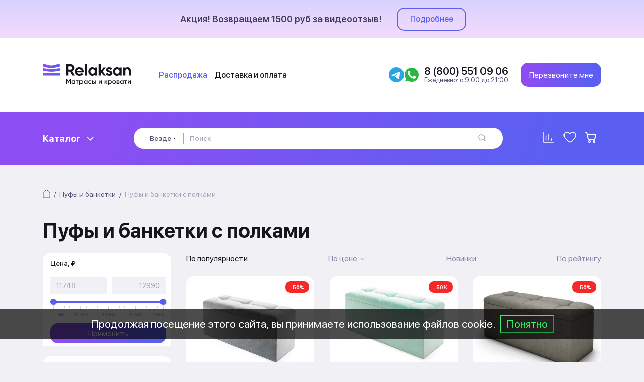

--- FILE ---
content_type: text/html; charset=utf-8
request_url: https://relaksan.ru/pufy-banketki/s-polkami
body_size: 26043
content:
<!DOCTYPE html>
<!--[if IE]><![endif]-->
<!--[if IE 8 ]><html dir="ltr" lang="ru" class="ie8"><![endif]-->
<!--[if IE 9 ]><html dir="ltr" lang="ru" class="ie9"><![endif]-->
<!--[if (gt IE 9)|!(IE)]><!-->
<html dir="ltr" lang="ru">
<!--<![endif]-->
<head>
<meta charset="UTF-8">
<meta name=viewport content="width=device-width, initial-scale=1, maximum-scale=1, user-scalable=0">
<meta http-equiv="X-UA-Compatible" content="IE=edge">
<title>Купить пуф или банкетку с полками по низкой цене в интернет-магазине Relaksan | В наличии и под заказ✅</title>
<base href="https://relaksan.ru/">
<meta name="description" content="Каталог красивых пуфиков и банкеток с полками с реальными фото и отзывами покупателей. Гарантия низкой цены от фабрики-производителя. Товар сертифицирован. Доставка по Москве и России ✈ Звоните ☎ +7(800) 551-09-06.">
<meta property="og:title" content="Купить пуф или банкетку с полками по низкой цене в интернет-магазине Relaksan | В наличии и под заказ✅">
<meta property="og:type" content="website">
<meta property="og:url" content="https://relaksan.ru/pufy-banketki/s-polkami">
<meta property="og:image" content="https://relaksan.ru/image/relaksan_logo.svg">
<meta property="og:site_name" content="Relaksan">
<meta name="p:domain_verify" content="8fcec8b8c9ce920c34331ea4ad54e42e">
<link rel="preconnect" href="https://relaksan.ru"><link rel="dns-prefetch" href="https://relaksan.ru">
<link rel="preload" as="style" href="catalog/view/theme/relaksan/stylesheet/fonts/SFProDisplay.min.css"><link rel="stylesheet" href="catalog/view/theme/relaksan/stylesheet/fonts/SFProDisplay.min.css" media="print" onload="this.media='all'">
<link rel="preload" as="style" href="catalog/view/javascript/bootstrap/css/bootstrap.min.css"><link rel="stylesheet" href="catalog/view/javascript/bootstrap/css/bootstrap.min.css" media="print" onload="this.media='all'">
<link rel="preload" as="style" href="catalog/view/javascript/OwlCarousel2/assets/owl.carousel.min.css"><link rel="stylesheet" href="catalog/view/javascript/OwlCarousel2/assets/owl.carousel.min.css" media="print" onload="this.media='all'">
<link rel="preload" as="style" href="catalog/view/theme/relaksan/stylesheet/stylesheet.min.css?v=1769263862"><link rel="stylesheet" href="catalog/view/theme/relaksan/stylesheet/stylesheet.min.css?v=1769263862" media="print" onload="this.media='all'">
<link rel="preload" as="style" href="catalog/view/theme/relaksan/stylesheet/main.min.css?v=1762194193"><link rel="stylesheet" href="catalog/view/theme/relaksan/stylesheet/main.min.css?v=1762194193" media="print" onload="this.media='all'">
<link rel="preload" as="style" href="catalog/view/theme/relaksan/stylesheet/menu.min.css?v=1715418091"><link rel="stylesheet" href="catalog/view/theme/relaksan/stylesheet/menu.min.css?v=1715418091" media="print" onload="this.media='all'">
<link rel="preload" as="style" href="catalog/view/theme/relaksan/stylesheet/mm_mobile.min.css?v=1715418142"><link rel="stylesheet" href="catalog/view/theme/relaksan/stylesheet/mm_mobile.min.css?v=1715418142" media="print" onload="this.media='all'">
<link rel="preload" as="style" href="catalog/view/theme/default/stylesheet/filter_vier/other/ion.rangeslider.css?v=1769263862"><link rel="stylesheet" href="catalog/view/theme/default/stylesheet/filter_vier/other/ion.rangeslider.css?v=1769263862" media="print" onload="this.media='all'">
<link rel="preload" as="style" href="catalog/view/theme/default/stylesheet/filter_vier/user_style/user_style.css?v=1769263862"><link rel="stylesheet" href="catalog/view/theme/default/stylesheet/filter_vier/user_style/user_style.css?v=1769263862" media="print" onload="this.media='all'">
<link rel="preload" as="script" href="catalog/view/javascript/jquery/jquery-2.1.1.min.js"><script src="catalog/view/javascript/jquery/jquery-2.1.1.min.js"></script>
<link rel="preload" as="script" href="catalog/view/javascript/OwlCarousel2/owl.carousel.min.js"><script src="catalog/view/javascript/OwlCarousel2/owl.carousel.min.js"></script>
<link rel="preload" as="script" href="catalog/view/javascript/ui/ion.rangeslider.min.js"><script src="catalog/view/javascript/ui/ion.rangeslider.min.js"></script>
<link href="https://relaksan.ru/pufy-banketki/s-polkami" rel="canonical">
<link href="https://relaksan.ru/image/catalog/favikon.png" rel="icon">
 
 
<script>
window.dataLayer = window.dataLayer || [];
(function(m,e,t,r,i,k,a){m[i]=m[i]||function(){(m[i].a=m[i].a||[]).push(arguments)};
m[i].l=1*new Date();k=e.createElement(t),a=e.getElementsByTagName(t)[0],k.async=1,k.src=r,a.parentNode.insertBefore(k,a)})
(window, document, "script", "https://mc.yandex.ru/metrika/tag.js", "ym");
ym(95387443, "init", {
clickmap:true,
trackLinks:true,
accurateTrackBounce:true,
webvisor:true,
ecommerce:"dataLayer",
params: { __ym: {"ymCmsPlugin": { "cms": "opencart", "cmsVersion":"3.0", "pluginVersion":"1.1.8"}}}
});
</script>
</head>
<body>
 
 
<noscript><img src="https://mc.yandex.ru/watch/95387443" style="position:absolute; left:-9999px;" alt=""></noscript>
<div id="alert" class="b-lg-alt"><div class="container"><div class="alert-inner"><div class="alert-html">&nbsp;Акция! Возвращаем 1500 руб за видеоотзыв!</div><div class="alert-link"><a href="https://relaksan.ru/novosti/dengi-za-otzivy" class="alert-btn">Подробнее</a></div></div></div></div><header>
<div class="container d-f ai-c">
<div id="logo" class="d-f ai-c">
<a href="https://relaksan.ru"><img src="https://relaksan.ru/image/relaksan_logo.svg" title="Relaksan" alt="Relaksan" width="176" height="44"></a>
</div>
<div class="h-info d-f ai-c f-a hidden-xs">
<ul class="h-list-inline d-f f-a fw-500">
<li><a href="https://relaksan.ru/rasprodazha">Распродажа</a></li>
<li><a href="https://relaksan.ru/dostavka-i-oplata">Доставка и оплата</a></li>
</ul>
<div class="h-mess-container flex-row">
  <div class="h-mess">
    <a href="https://t.me/relaksan_bot">
      <svg class="tg-icon">
        <use xlink:href="#tg-svg"></use>
      </svg>
    </a>
  </div>
  <div class="h-mess">
    <a href="https://wa.me/78005510906">
      <svg class="ws-icon">
        <use xlink:href="#ws-svg"></use>
      </svg>
    </a>
  </div>
</div>
<div class="h-phone">
<div class="h-phone-t fw-600">8 (800) 551 09 06</div>
<div class="h-phone-w fc-b600">Ежедневно: с 9:00 до 21:00</div>
</div>
</div>

<div class="h-mess-container mobile-block flex-row">
  <div class="h-mess">
    <a href="https://t.me/relaksan_bot">
      <svg class="tg-icon">
        <use xlink:href="#tg-svg"></use>
      </svg>
    </a>
  </div>
  <div class="h-mess">
    <a href="https://wa.me/78005510906">
      <svg class="ws-icon">
        <use xlink:href="#ws-svg"></use>
      </svg>
    </a>
  </div>
</div>


<div class="h-callback san-btn b-lg" onclick="ym(95387443,'reachGoal','zvonok');"><svg class="icon-h-phone hidden-lg hidden-md" width="14" height="14"><use xlink:href="image/icons.svg#icon-h-phone" xmlns:xlink="http://www.w3.org/1999/xlink"></use></svg><span class="hidden-sm hidden-xs">Перезвоните мне</span></div>
<div class="h-m-nav hidden">
<div class="h-m-search-b"><svg class="icon-m-search" width="16" height="16"><use xlink:href="image/icons.svg#icon-m-search" xmlns:xlink="http://www.w3.org/1999/xlink"></use></svg></div>
<div class="h-m-mm-b"><div></div><div></div><div></div></div>
</div>
</div>
</header><div class="mm-container b-lg">
  <div class="container">
    <div id="mm-menu">
      <div class="mm-d-button">Каталог <svg class="icon-mm-arrow-d" width="14" height="8"><use xlink:href="image/icons.svg#icon-mm-arrow-d" xmlns:xlink="http://www.w3.org/1999/xlink"></use></svg></div>
      <div class="mm-d-collapse"></div>
    </div>
    <div id="search" class="input-group "><div class="dropdown"><a href="#" class="dropdown-toggle" data-toggle="dropdown"><span>Везде</span> <svg class="icon-s-arrow-d" width="6" height="5"><use xlink:href="image/icons.svg#icon-s-arrow-d" xmlns:xlink="http://www.w3.org/1999/xlink"></use></svg></a><div class="dropdown-menu"><ul class="list-unstyled"><li data-value="0" class="hidden">Везде</li><li data-value="290">Кровати</li><li data-value="227">Матрасы</li><li data-value="347">Наматрасники</li><li data-value="387">Подушки</li><li data-value="423">Одеяла и пледы</li><li data-value="446">Постельное белье</li><li data-value="455">Тумбы</li><li data-value="488">Комоды</li><li data-value="516">Диваны</li><li data-value="547">Кресла</li><li data-value="612">Зеркала</li><li data-value="625">Пуфы и банкетки</li><li data-value="584">Столы</li></ul></div></div><input type="text" name="search" value="" placeholder="Поиск"><input type="hidden" name="category_id" value="0"><button type="button" class="btn-search"><svg class="icon-h-search-b" width="14" height="14"><use xlink:href="image/icons.svg#icon-h-search-b" xmlns:xlink="http://www.w3.org/1999/xlink"></use></svg></button></div>
    <div class="mm-btn-group d-f">
      <div class="h-compare"><a href="https://relaksan.ru/index.php?route=product/compare"><svg class="icon-h-compare" width="22" height="22"><use xlink:href="image/icons.svg#icon-h-compare" xmlns:xlink="http://www.w3.org/1999/xlink"></use></svg><span></span></a></div>
      <div class="h-wishlist"><a href="https://relaksan.ru/index.php?route=account/wishlist"><svg class="icon-h-wishlist" width="25" height="22"><use xlink:href="image/icons.svg#icon-h-wishlist" xmlns:xlink="http://www.w3.org/1999/xlink"></use></svg><span></span></a></div>
      <div class="h-cart"><a href="https://relaksan.ru/index.php?route=checkout/simplecheckout"><svg class="icon-h-cart" width="22" height="22"><use xlink:href="image/icons.svg#icon-h-cart" xmlns:xlink="http://www.w3.org/1999/xlink"></use></svg><span>0</span></a></div>
    </div>
  </div>
</div>
<div class="mm-d-backdrop"></div>




<div style="position:absolute; left: -9999px; top: -9999px;">
  <svg xmlns="http://www.w3.org/2000/svg" xmlns:xlink="http://www.w3.org/1999/xlink">
    <symbol id="tg-svg" viewBox="0 0 48 48" fill="rgb(42 165 224)">
      <path d="M24 48C37.2548 48 48 37.2548 48 24C48 10.7452 37.2548 0 24 0C10.7452 0 0 10.7452 0 24C0 37.2548 10.7452 48 24 48Z"/>
      <path d="M8.93822 25.174C11.7438 23.6286 14.8756 22.3388 17.8018 21.0424C22.836 18.919 27.8902 16.8324 32.9954 14.8898C33.9887 14.5588 35.7734 14.2351 35.9484 15.7071C35.8526 17.7907 35.4584 19.8621 35.188 21.9335C34.5017 26.4887 33.7085 31.0283 32.935 35.5685C32.6685 37.0808 30.774 37.8637 29.5618 36.8959C26.6486 34.9281 23.713 32.9795 20.837 30.9661C19.8949 30.0088 20.7685 28.6341 21.6099 27.9505C24.0093 25.5859 26.5539 23.5769 28.8279 21.0901C29.4413 19.6088 27.6289 20.8572 27.0311 21.2397C23.7463 23.5033 20.5419 25.9051 17.0787 27.8945C15.3097 28.8683 13.2479 28.0361 11.4797 27.4927C9.89428 26.8363 7.57106 26.175 8.93806 25.1741L8.93822 25.174Z" fill="white"/>
      <defs>
      <linearGradient id="paint0_linear" x1="18.0028" y1="2.0016" x2="6.0028" y2="30" gradientUnits="userSpaceOnUse">
      <stop stop-color="#37AEE2"/>
      <stop offset="1" stop-color="#1E96C8"/>
      </linearGradient>
      </defs>
    </symbol>
    <symbol id="ws-svg" viewBox="0 0 512 512" fill="#2cb742"><g id="_x31_3-whatsapp"><path d="M256.063,16.75h-0.125C124.379,16.75,17.397,124.051,17.397,256     c0,52.336,16.819,100.848,45.422,140.232l-29.732,88.873l91.716-29.394c37.725,25.063,82.731,39.538,131.26,39.538     c131.559,0,238.541-107.335,238.541-239.25C494.604,124.083,387.621,16.75,256.063,16.75L256.063,16.75z M256.063,16.75"/><path d="M394.896,354.596c-5.758,16.304-28.604,29.817-46.824,33.771     c-12.473,2.657-28.754,4.785-83.568-18.006c-70.125-29.127-115.28-100.575-118.795-105.21     c-3.375-4.637-28.336-37.827-28.336-72.165c0-34.331,17.386-51.052,24.398-58.223c5.751-5.897,15.267-8.583,24.394-8.583     c2.954,0,5.606,0.146,7.997,0.267c7.008,0.302,10.524,0.717,15.151,11.813c5.756,13.909,19.77,48.239,21.445,51.771     c1.701,3.53,3.396,8.311,1.012,12.945c-2.24,4.788-4.205,6.91-7.725,10.975c-3.521,4.073-6.865,7.182-10.381,11.544     c-3.219,3.798-6.859,7.867-2.801,14.896c4.055,6.879,18.07,29.812,38.707,48.235c26.641,23.775,48.229,31.372,55.957,34.604     c5.756,2.395,12.615,1.822,16.816-2.663c5.34-5.774,11.938-15.342,18.645-24.759c4.771-6.76,10.795-7.599,17.119-5.208     c6.441,2.244,40.531,19.143,47.541,22.641c7.006,3.529,11.635,5.203,13.334,8.165     C400.652,324.361,400.652,338.271,394.896,354.596L394.896,354.596z M394.896,354.596" style="fill:#FCFCFC;"/></g></symbol>
    <symbol id="vk-svg" viewBox="0,0,256,256"><g transform="translate(-23.04,-23.04) scale(1.18,1.18)"><g fill="none" fill-rule="nonzero" stroke="none" stroke-width="1" stroke-linecap="butt" stroke-linejoin="miter" stroke-miterlimit="10" stroke-dasharray="" stroke-dashoffset="0" font-family="none" font-weight="none" font-size="none" text-anchor="none" style="mix-blend-mode: normal"><g transform="scale(5.33333,5.33333)"><path d="M24,4c-11.04569,0 -20,8.95431 -20,20c0,11.04569 8.95431,20 20,20c11.04569,0 20,-8.95431 20,-20c0,-11.04569 -8.95431,-20 -20,-20z" fill="#028ccf"/><path d="M35.937,18.041c0.046,-0.151 0.068,-0.291 0.062,-0.416c-0.015,-0.362 -0.264,-0.625 -0.85,-0.625h-2.618c-0.661,0 -0.966,0.4 -1.144,0.801c0,0 -1.632,3.359 -3.513,5.574c-0.61,0.641 -0.92,0.625 -1.25,0.625c-0.177,0 -0.624,-0.214 -0.624,-0.801v-5.185c0,-0.694 -0.173,-1.014 -0.732,-1.014h-4.649c-0.407,0 -0.619,0.32 -0.619,0.641c0,0.667 0.898,0.827 1,2.696v3.623c0,0.88 -0.153,1.04 -0.483,1.04c-0.89,0 -2.642,-3 -3.815,-6.932c-0.254,-0.774 -0.508,-1.068 -1.169,-1.068h-2.643c-0.763,0 -0.89,0.374 -0.89,0.774c0,0.721 0.6,4.619 3.875,9.101c2.375,3.25 5.504,5.125 8.274,5.125c1.678,0 1.85,-0.427 1.85,-1.094v-2.972c0.001,-0.801 0.184,-0.934 0.718,-0.934c0.381,0 1.158,0.25 2.658,2c1.73,2.018 2.044,3 3.036,3h2.618c0.608,0 0.957,-0.255 0.971,-0.75c0.003,-0.126 -0.015,-0.267 -0.056,-0.424c-0.194,-0.576 -1.084,-1.984 -2.194,-3.326c-0.615,-0.743 -1.222,-1.479 -1.501,-1.879c-0.187,-0.261 -0.258,-0.445 -0.249,-0.621c0.009,-0.185 0.105,-0.361 0.249,-0.607c-0.026,0 3.358,-4.751 3.688,-6.352z" fill="#ffffff"/></g></g></g></symbol>
  </svg>
</div>
<link rel="stylesheet" href="catalog/view/theme/relaksan/stylesheet/product.category.css">
<div id="product-category">
  <div class="container">
    <div id="breadcrumb"><ul class="breadcrumb" itemscope itemtype="https://schema.org/BreadcrumbList"><li itemprop="itemListElement" itemscope itemtype="http://schema.org/ListItem"><a href="https://relaksan.ru" itemprop="item"><meta itemprop="name" content="Главная"><span><svg class="i-home" width="15" height="16"><use xlink:href="image/icons.svg#i-home" xmlns:xlink="http://www.w3.org/1999/xlink"></use></svg></span></a><meta itemprop="position" content="1"></li><li itemprop="itemListElement" itemscope itemtype="http://schema.org/ListItem"><a href="https://relaksan.ru/pufy-banketki" itemprop="item"><span>Пуфы и банкетки</span></a><meta itemprop="position" content="2"></li><li itemprop="itemListElement" itemscope itemtype="http://schema.org/ListItem"><link itemprop="item" href="https://relaksan.ru/pufy-banketki/s-polkami"><span itemprop="name">Пуфы и банкетки с полками</span><meta itemprop="position" content="3"></li></ul></div>    <h1>Пуфы и банкетки с полками</h1>
          </div>
    <div class="container">
    <div class="row"><aside id="column-left" class="col-lg-3 col-md-4 col-sm-4 hidden-xs">
    <!-- if_hiden -->
                
            <div id="block_filter_vier">
<!--/**
 * 3037-FilterVier_SEO_v.3.0.61 filter_vier; 1 sec: 0.12528800964355
 **/-->
  <div id="name_filter"><div id="head_filter" class="blok">Фильтр<span class="arrow_n_f"><span class="strel_fa_mob"><i class="" aria-hidden="true"></i></span></span></div></div>
  <div id="ajx_bloc_filter"></div>
    <div id="filter_vier">
                                                                                                                                                                                                                                                                   <div class="block_fv prs">
                <div class="block_param">
                                    <div class="blok title_filter "><span class="title_p_f">Цена, ₽</span> </div>
                                    <div class="onli_param blok  slider_fv">
                						<div class="slider_attrib">
                            <div class="block_sl input_blok">
                                <table class="width_100_pr input_slider">
                                    <tr>
                                        <td><input name="prs[min]" id="left_count" class="form-control" type="text" value=""></td>
                                        <td class="symbol_sld"></td>
                                        <td><input name="prs[max]" id="right_count" class="form-control" type="text" value=""></td>
                                    </tr>
                                </table>
                            </div>
                            <div class="block_sl shkala">
                                <input class="attrb_sl" type="text" id="price_slider" value="">
								<input type="hidden" name="prs[1]" value=""><span class="slidez "></span>
                            </div>
                            <div class="block_sl height_prim">
                                <table class="width_100_pr">
                                    <tr>
                                        <td id="cler_prs">
																				</td>
                                                                                <td><div id="prim_prs" class="button_slider">
                                                                                <span id="button_price" class="btn_fv_apply san-btn b-lg">Применить</span>
                                        </div></td>
                                                                            </tr>
                                </table>
                            </div>
                        </div>
                        <script>
                            $(document).ready(function() {
                                var $cler_sl = $('#cler_prs')
                                                                        ,$button_sld = $('#button_price')
                                                                        ,razdelit = '-'
                                    ,c_price = ''
                                    ,get_main_bloc = 'prs[1]'
                                    ,flag_es_sl = false
                                    ,$rangeSld = $("#price_slider")
                                    ,$from = $("#left_count")
                                    ,$to = $("#right_count")
                                    ,clear_slider = false
                                    ,range_sld
                                                                            ,min = 11748
                                                                            ,max = 12990
                                                                            ,from = 11748
                                                                            ,to = 12990
                                                                        ,disable = false
                                    ,input_values_separator = razdelit
                                    ,step = '1000'
                                    ,symbol = ' ₽'
                                    ,grid = true;

                                $from.attr('value', from);
                                $to.attr('value', to);
                                var updateValues = function () {
                                    if(isNaN(from)) {
                                        from = min;
                                    }
                                    if(isNaN(to)) {
                                        to = max;
                                    }
                                    $from.prop("value", from);
                                    $to.prop("value", to);
                                };

                                $rangeSld.ionRangeSlider({
                                    type: 'double'
                                    ,hide_min_max: true
                                    ,hide_from_to: true
                                    /*,hide_from_to: false*/
                                    ,input_values_separator: input_values_separator
                                    ,keyboard: true
                                    ,force_edges: true
                                    ,disable: disable
                                    ,from: from
                                    ,to: to
                                    ,min: min
                                    ,max: max
                                    ,step: step
                                    ,grid: grid
                                    /*
                                    ,grid_num: 5
                                    ,grid_snap: true
                                    ,prefix: symbol
                                    ,postfix: symbol
                                    ,values: values
                                    ,prettify_enabled: false
                                    */
                                                                        ,onChange: function (data) {
                                        from = data.from;
                                        to = data.to;
                                        updateValues();
                                    }
                                });

                                
                                range_sld = $rangeSld.data("ionRangeSlider");
                                var updateRange = function () {
                                    range_sld.update({
                                        from: from,
                                        to: to
                                    });
                                };
                                $from.on("change", function () {
                                    from = +$(this).prop("value");
                                    if (from < min) {
                                        from = min;
                                    }
                                    if (from > to) {
                                        from = to;
                                    }
                                    updateValues();
                                    updateRange();
                                });
                                $to.on("change", function () {
                                    to = +$(this).prop("value");
                                    if (to > max) {
                                        to = max;
                                    }
                                    if (to < from) {
                                        to = from;
                                    }
                                    updateValues();
                                    updateRange();
                                });

                                function corectPrice(razdelit, c_price) {
                                    var curs_tax = 1;
                                    var decimal_tec = 0;
                                    var correct_curs = 0;
                                    if(decimal_tec == 0) {
                                        if(curs_tax != 1) {
                                            decimal_tec = 2;
                                        }
                                        if(curs_tax < 1) {
                                            correct_curs = 0.0499;
                                        }
                                    }
                                    var shz = /\./g;
                                    var val_attrbs = $rangeSld.val();
                                    var all_min_max_prs = '';
                                    var arr_atrb = val_attrbs.split('-');
                                    if((arr_atrb[0] !== undefined) && (arr_atrb[1] !== undefined)) {
                                        var pr_min = arr_atrb[0];
                                        var pr_max = arr_atrb[1];
                                        if(pr_min === pr_max) {
                                            all_min_max_prs = ((pr_min / curs_tax - correct_curs).toFixed(decimal_tec));
                                        }
                                        else {
                                            var pr_min_tax = ((pr_min / curs_tax - correct_curs).toFixed(decimal_tec));
                                            var pr_max_tax = ((pr_max / curs_tax + correct_curs).toFixed(decimal_tec));
                                            all_min_max_prs = pr_min_tax + razdelit + pr_max_tax;
                                        }
                                        if(c_price) {
                                            all_min_max_prs = all_min_max_prs.replace(shz, c_price);
                                        }
                                    }
                                    return all_min_max_prs;
                                }
                                                                    var seo_url_short = '';
                                                                            razdelit = '~';
                                        c_price = '-';
                                        seo_url_short = 'pufy-banketki/s-polkami';
                                                                        $button_sld.on('click', function() {
                                        var all_min_max_prs = corectPrice(razdelit, c_price);
                                        if(all_min_max_prs) {
                                            var shabl = 'slider_prs';
                                            var slidery_u = 'pufy-banketki/s-polkami/cena_slider_prs/'.replace(shabl, all_min_max_prs);
                                            if(seo_url_short) {
                                                var temp_url = slidery_u.replace(seo_url_short, '');
                                                corrShortLink(temp_url, function(data){
                                                    if(data) {slidery_u = slidery_u.replace(temp_url, data);}
                                                    otpravUrl(corrUrl(slidery_u));
                                                });
                                            }
                                            else {
                                                otpravUrl(corrUrl(slidery_u));
                                            }
                                        }
                                    });
                                                            });
                        </script>
                                </div>
            </div>
        </div>
                                                                                                                     				                                                                    <div class="block_fv psp qnp">
                <div class="block_param">
					<div class="onli_param blok title_filter qnp link_fv">
					                    																																						<div><label><input type="hidden" name="psp[1]" value="0"><a rel="nofollow" class="checkb" href="pufy-banketki/s-polkami/akcii/"><span class="text_param">Товары со скидкой<span class="total_product count_prod count_2">9</span></span></a></label></div>
										</div>
				</div>
            </div>
                                                                     <div class="block_fv attrb">
                                                                                                                                                						                                                                                                                                                                                                                                                                                                                                                                                                <div class="block_param">
						<div id="attrb_41" class="blok title_filter "><span class="title_p_f">материал</span> </div>
						                                                                                                                                                    <div class="onli_param blok   link_fv">
                                                                        							                                                        																																					                                                                                                                                                                                                                                                                                                                        																																												                        <div class=" row_blok">
                            <label><input type="hidden" name="attrb[41]" value="10"><a rel="nofollow" href="pufy-banketki/s-polkami/material_ldsp/" class="checkb"><span class="text_param">ЛДСП<span class="total_product count_prod count_2">9</span></span></a></label>
                        </div>
											                                                                                                							                                                        																																					                                                                                                                                                                                                                                                                                                                        																																												                        <div class=" row_blok">
                            <label><input type="hidden" name="attrb[41]" value="1"><a rel="nofollow" href="pufy-banketki/s-polkami/material_massiv-dereva/" class="checkb"><span class="text_param">массив дерева<span class="total_product count_prod count_2">8</span></span></a></label>
                        </div>
											                                                                                                							                                                        																																					                                                                                                                                                                                                                                                                                                                        																																												                        <div class=" row_blok">
                            <label><input type="hidden" name="attrb[41]" value="2"><a rel="nofollow" href="pufy-banketki/s-polkami/material_sosna/" class="checkb"><span class="text_param">сосна<span class="total_product count_prod count_2">8</span></span></a></label>
                        </div>
											                                                                                                        </div>
                </div>
                                                                                    						                                                                                                                                                                                                                                                                                                                                                                                                <div class="block_param">
						<div id="attrb_40" class="blok title_filter "><span class="title_p_f">обивка</span> </div>
						                                                                                                                                                    <div class="onli_param blok   link_fv">
                                                                        							                                                        																																					                                                                                                                                                                                                                                                                                                                        																																												                        <div class=" row_blok">
                            <label><input type="hidden" name="attrb[40]" value="2"><a rel="nofollow" href="pufy-banketki/s-polkami/obivka_velyur/" class="checkb"><span class="text_param">велюр<span class="total_product count_prod count_2">17</span></span></a></label>
                        </div>
											                                                                                                							                                                        																																					                                                                                                                                                                                                                                                                                                                        																																												                        <div class=" row_blok">
                            <label><input type="hidden" name="attrb[40]" value="4"><a rel="nofollow" href="pufy-banketki/s-polkami/obivka_rogojka/" class="checkb"><span class="text_param">рогожка<span class="total_product count_prod count_2">17</span></span></a></label>
                        </div>
											                                                                                                							                                                        																																					                                                                                                                                                                                                                                                                                                                        																																												                        <div class=" row_blok">
                            <label><input type="hidden" name="attrb[40]" value="8"><a rel="nofollow" href="pufy-banketki/s-polkami/obivka_tkan/" class="checkb"><span class="text_param">ткань<span class="total_product count_prod count_2">9</span></span></a></label>
                        </div>
											                                                                                                							                                                        																																					                                                                                                                                                                                                                                                                                                                        																																												                        <div class=" row_blok">
                            <label><input type="hidden" name="attrb[40]" value="5"><a rel="nofollow" href="pufy-banketki/s-polkami/obivka_ekokoja/" class="checkb"><span class="text_param">экокожа<span class="total_product count_prod count_2">9</span></span></a></label>
                        </div>
											                                                                                                        </div>
                </div>
                                                                                    						                                                                                                                                                                                                                                                                                                                                                                                                                                                                                                                                                                                                                                                                                                                                            <div class="block_param">
						<div id="attrb_1" class="blok title_filter "><span class="title_p_f">высота, см</span> </div>
						                                                                                                <div class="onli_param blok   slider_fv">
                                    <div class="slider_attrib">
                                                        <div class="input_blok">
                                <table class="width_100_pr input_slider">
                                    <tr>
                                        <td><input id="attrb_sl_1_from" class="form-control text_input" type="text" value=""></td>
                                        <td class="width_10pr"></td>
                                        <td><input id="attrb_sl_1_to" class="form-control text_input" type="text" value=""></td>
                                    </tr>
                                </table>
                            </div>
                                                        <div class="shkala">
                                <input class="attrb_sl" type="hidden" id="attrb_sl_1" value="">
                                <input type="hidden" name="attrb[1]" value=""><span class="slidez "></span>
                            </div>
                            <div class="height_prim">
                                <table class="width_100_pr">
                                    <tr>
                                        <td id="cler_sl_1">
                                                                                </td>
                                                                                <td><div class="button_slider">
																						<span id="bt_sl_1" class="btn_fv_apply san-btn b-lg">Применить</span>
										</div></td>
                                                                            </tr>
                                </table>
                            </div>
                        </div>
                        <script>
                            $(document).ready(function() {
                                var $cler_sl = $('#cler_sl_1')
                                                                        ,$button_sld = $('#bt_sl_1')
                                                                        ,legend_clears = 'Очистить'
                                    ,get_main_bloc = 'attrb[1]'
                                    ,clear_slider = false
                                    ,$rangeSld = $("#attrb_sl_1")
                                    ,disable = false
                                    ,separ = '~'
                                    ,from = 33
                                    ,to = 49
                                    ,min = 33
                                    ,max = 49
                                    ,step = 1
                                    ,grid = true
                                    ,val_attrbs;

                                $rangeSld.ionRangeSlider({
                                    type: 'double'
                                    ,hide_min_max: true
                                    ,hide_from_to: true
                                    ,input_values_separator: separ
                                    ,keyboard: true
                                    ,force_edges: true
                                    ,disable: disable
                                    ,from: from
                                    ,to: to
                                    ,min: min
                                    ,max: max
                                    ,step: step
                                    ,extra_classes: 'sld_attr bt_sl_1'
                                    ,grid: grid
                                    ,grid_snap: true
                                    /*
                                    ,grid_margin: false
                                    ,grid_num: 5
                                    ,prefix: "$"
                                    ,postfix: ""
                                    ,values: ""
                                    ,prettify_enabled: false
                                    */
                                                                                                            ,onChange: function (data) {
                                        from = data.from;
                                        to = data.to;
                                        updateValues();
                                    }
                                                                    });
                                                                $button_sld.on('click', function() {
                                    var shabl = 'slider_1';
                                    val_attrbs = getMinMax('attrb_sl_1', separ, false);
                                    var seo_url_short = '';
                                                                            var shz = /\./g;
                                        val_attrbs = val_attrbs.replace(shz, '-');
                                        seo_url_short = 'pufy-banketki/s-polkami';
                                                                        var slidery_u = 'pufy-banketki/s-polkami/visota-sm_slider_1/'.replace(shabl, val_attrbs);
                                    if(seo_url_short) {
                                        var temp_url = slidery_u.replace(seo_url_short, '');
                                        corrShortLink(temp_url, function(data){
                                            if(data) {slidery_u = slidery_u.replace(temp_url, data);}
                                            otpravUrl(corrUrl(slidery_u));
                                        });
                                    }
                                    else {
                                        otpravUrl(corrUrl(slidery_u));
                                    }
                                });
                                                                                                var $from = $("#attrb_sl_1_from")
                                    ,$to = $("#attrb_sl_1_to");
                                $from.attr('value', from);$to.attr('value', to);
                                var updateValues = function () {
                                    if(isNaN(from)) {from = min;}
                                    if(isNaN(to)) {to = max;}
                                    $from.prop("value", from);
                                    $to.prop("value", to);
                                };
                                var updateRange = function () {
                                    $rangeSld.data("ionRangeSlider").update({from: from,to: to});
                                };
                                $from.on("change", function () {
                                    from = +$(this).prop("value");
                                    if (from < min) {from = min;}
                                    if (from > to) {from = to;}
                                    updateValues();
                                    updateRange();
                                });
                                $to.on("change", function () {
                                    to = +$(this).prop("value");
                                    if (to > max) {to = max;}
                                    if (to < from) { to = from;}
                                    updateValues();
                                    updateRange();
                                });
                                                            });
                        </script>
                                </div>
                </div>
                                                                                    						                                                                                                                                                                                                                                                                                                                                                                                                                                                                                                                                                                                                                                                                                                                                            <div class="block_param">
						<div id="attrb_36" class="blok title_filter "><span class="title_p_f">ширина, см</span> </div>
						                                                                                                <div class="onli_param blok   slider_fv">
                                    <div class="slider_attrib">
                                                        <div class="input_blok">
                                <table class="width_100_pr input_slider">
                                    <tr>
                                        <td><input id="attrb_sl_36_from" class="form-control text_input" type="text" value=""></td>
                                        <td class="width_10pr"></td>
                                        <td><input id="attrb_sl_36_to" class="form-control text_input" type="text" value=""></td>
                                    </tr>
                                </table>
                            </div>
                                                        <div class="shkala">
                                <input class="attrb_sl" type="hidden" id="attrb_sl_36" value="">
                                <input type="hidden" name="attrb[36]" value=""><span class="slidez "></span>
                            </div>
                            <div class="height_prim">
                                <table class="width_100_pr">
                                    <tr>
                                        <td id="cler_sl_36">
                                                                                </td>
                                                                                <td><div class="button_slider">
																						<span id="bt_sl_36" class="btn_fv_apply san-btn b-lg">Применить</span>
										</div></td>
                                                                            </tr>
                                </table>
                            </div>
                        </div>
                        <script>
                            $(document).ready(function() {
                                var $cler_sl = $('#cler_sl_36')
                                                                        ,$button_sld = $('#bt_sl_36')
                                                                        ,legend_clears = 'Очистить'
                                    ,get_main_bloc = 'attrb[36]'
                                    ,clear_slider = false
                                    ,$rangeSld = $("#attrb_sl_36")
                                    ,disable = false
                                    ,separ = '~'
                                    ,from = 53
                                    ,to = 98
                                    ,min = 53
                                    ,max = 98
                                    ,step = 1
                                    ,grid = true
                                    ,val_attrbs;

                                $rangeSld.ionRangeSlider({
                                    type: 'double'
                                    ,hide_min_max: true
                                    ,hide_from_to: true
                                    ,input_values_separator: separ
                                    ,keyboard: true
                                    ,force_edges: true
                                    ,disable: disable
                                    ,from: from
                                    ,to: to
                                    ,min: min
                                    ,max: max
                                    ,step: step
                                    ,extra_classes: 'sld_attr bt_sl_36'
                                    ,grid: grid
                                    ,grid_snap: true
                                    /*
                                    ,grid_margin: false
                                    ,grid_num: 5
                                    ,prefix: "$"
                                    ,postfix: ""
                                    ,values: ""
                                    ,prettify_enabled: false
                                    */
                                                                                                            ,onChange: function (data) {
                                        from = data.from;
                                        to = data.to;
                                        updateValues();
                                    }
                                                                    });
                                                                $button_sld.on('click', function() {
                                    var shabl = 'slider_36';
                                    val_attrbs = getMinMax('attrb_sl_36', separ, false);
                                    var seo_url_short = '';
                                                                            var shz = /\./g;
                                        val_attrbs = val_attrbs.replace(shz, '-');
                                        seo_url_short = 'pufy-banketki/s-polkami';
                                                                        var slidery_u = 'pufy-banketki/s-polkami/shirina-sm_slider_36/'.replace(shabl, val_attrbs);
                                    if(seo_url_short) {
                                        var temp_url = slidery_u.replace(seo_url_short, '');
                                        corrShortLink(temp_url, function(data){
                                            if(data) {slidery_u = slidery_u.replace(temp_url, data);}
                                            otpravUrl(corrUrl(slidery_u));
                                        });
                                    }
                                    else {
                                        otpravUrl(corrUrl(slidery_u));
                                    }
                                });
                                                                                                var $from = $("#attrb_sl_36_from")
                                    ,$to = $("#attrb_sl_36_to");
                                $from.attr('value', from);$to.attr('value', to);
                                var updateValues = function () {
                                    if(isNaN(from)) {from = min;}
                                    if(isNaN(to)) {to = max;}
                                    $from.prop("value", from);
                                    $to.prop("value", to);
                                };
                                var updateRange = function () {
                                    $rangeSld.data("ionRangeSlider").update({from: from,to: to});
                                };
                                $from.on("change", function () {
                                    from = +$(this).prop("value");
                                    if (from < min) {from = min;}
                                    if (from > to) {from = to;}
                                    updateValues();
                                    updateRange();
                                });
                                $to.on("change", function () {
                                    to = +$(this).prop("value");
                                    if (to > max) {to = max;}
                                    if (to < from) { to = from;}
                                    updateValues();
                                    updateRange();
                                });
                                                            });
                        </script>
                                </div>
                </div>
                                                                                    						                                                                                                                                                                                                                                                                                                                                                                                                                                                                                                                                                                                                                                                                                                                                            <div class="block_param">
						<div id="attrb_37" class="blok title_filter "><span class="title_p_f">глубина, см</span> </div>
						                                                                                                <div class="onli_param blok   slider_fv">
                                    <div class="slider_attrib">
                                                        <div class="input_blok">
                                <table class="width_100_pr input_slider">
                                    <tr>
                                        <td><input id="attrb_sl_37_from" class="form-control text_input" type="text" value=""></td>
                                        <td class="width_10pr"></td>
                                        <td><input id="attrb_sl_37_to" class="form-control text_input" type="text" value=""></td>
                                    </tr>
                                </table>
                            </div>
                                                        <div class="shkala">
                                <input class="attrb_sl" type="hidden" id="attrb_sl_37" value="">
                                <input type="hidden" name="attrb[37]" value=""><span class="slidez "></span>
                            </div>
                            <div class="height_prim">
                                <table class="width_100_pr">
                                    <tr>
                                        <td id="cler_sl_37">
                                                                                </td>
                                                                                <td><div class="button_slider">
																						<span id="bt_sl_37" class="btn_fv_apply san-btn b-lg">Применить</span>
										</div></td>
                                                                            </tr>
                                </table>
                            </div>
                        </div>
                        <script>
                            $(document).ready(function() {
                                var $cler_sl = $('#cler_sl_37')
                                                                        ,$button_sld = $('#bt_sl_37')
                                                                        ,legend_clears = 'Очистить'
                                    ,get_main_bloc = 'attrb[37]'
                                    ,clear_slider = false
                                    ,$rangeSld = $("#attrb_sl_37")
                                    ,disable = false
                                    ,separ = '~'
                                    ,from = 31
                                    ,to = 49
                                    ,min = 31
                                    ,max = 49
                                    ,step = 1
                                    ,grid = true
                                    ,val_attrbs;

                                $rangeSld.ionRangeSlider({
                                    type: 'double'
                                    ,hide_min_max: true
                                    ,hide_from_to: true
                                    ,input_values_separator: separ
                                    ,keyboard: true
                                    ,force_edges: true
                                    ,disable: disable
                                    ,from: from
                                    ,to: to
                                    ,min: min
                                    ,max: max
                                    ,step: step
                                    ,extra_classes: 'sld_attr bt_sl_37'
                                    ,grid: grid
                                    ,grid_snap: true
                                    /*
                                    ,grid_margin: false
                                    ,grid_num: 5
                                    ,prefix: "$"
                                    ,postfix: ""
                                    ,values: ""
                                    ,prettify_enabled: false
                                    */
                                                                                                            ,onChange: function (data) {
                                        from = data.from;
                                        to = data.to;
                                        updateValues();
                                    }
                                                                    });
                                                                $button_sld.on('click', function() {
                                    var shabl = 'slider_37';
                                    val_attrbs = getMinMax('attrb_sl_37', separ, false);
                                    var seo_url_short = '';
                                                                            var shz = /\./g;
                                        val_attrbs = val_attrbs.replace(shz, '-');
                                        seo_url_short = 'pufy-banketki/s-polkami';
                                                                        var slidery_u = 'pufy-banketki/s-polkami/glubina-sm_slider_37/'.replace(shabl, val_attrbs);
                                    if(seo_url_short) {
                                        var temp_url = slidery_u.replace(seo_url_short, '');
                                        corrShortLink(temp_url, function(data){
                                            if(data) {slidery_u = slidery_u.replace(temp_url, data);}
                                            otpravUrl(corrUrl(slidery_u));
                                        });
                                    }
                                    else {
                                        otpravUrl(corrUrl(slidery_u));
                                    }
                                });
                                                                                                var $from = $("#attrb_sl_37_from")
                                    ,$to = $("#attrb_sl_37_to");
                                $from.attr('value', from);$to.attr('value', to);
                                var updateValues = function () {
                                    if(isNaN(from)) {from = min;}
                                    if(isNaN(to)) {to = max;}
                                    $from.prop("value", from);
                                    $to.prop("value", to);
                                };
                                var updateRange = function () {
                                    $rangeSld.data("ionRangeSlider").update({from: from,to: to});
                                };
                                $from.on("change", function () {
                                    from = +$(this).prop("value");
                                    if (from < min) {from = min;}
                                    if (from > to) {from = to;}
                                    updateValues();
                                    updateRange();
                                });
                                $to.on("change", function () {
                                    to = +$(this).prop("value");
                                    if (to > max) {to = max;}
                                    if (to < from) { to = from;}
                                    updateValues();
                                    updateRange();
                                });
                                                            });
                        </script>
                                </div>
                </div>
                                                                                    						                                                                                                                                                                                                                                                                                                                                                                                                <div class="block_param">
						<div id="attrb_32" class="blok title_filter "><span class="title_p_f">жесткость</span> </div>
						                                                                                                                                                    <div class="onli_param blok   link_fv">
                                                                        							                                                        																																					                                                                                                                                                                                                                                                                                                                        																																												                        <div class=" row_blok">
                            <label><input type="hidden" name="attrb[32]" value="2"><a rel="nofollow" href="pufy-banketki/s-polkami/jestkost_srednyaya/" class="checkb"><span class="text_param">средняя<span class="total_product count_prod count_2">8</span></span></a></label>
                        </div>
											                                                                                                        </div>
                </div>
                                                                                    						                                                                                                                                                                                                                                                                                                                                                                                                <div class="block_param">
						<div id="attrb_8" class="blok title_filter "><span class="title_p_f">наполнитель</span> </div>
						                                                                                                                                                    <div class="onli_param blok   link_fv">
                                                                        							                                                        																																					                                                                                                                                                                                                                                                                                                                        																																												                        <div class=" row_blok">
                            <label><input type="hidden" name="attrb[8]" value="7"><a rel="nofollow" href="pufy-banketki/s-polkami/napolnitel_pena/" class="checkb"><span class="text_param">пена<span class="total_product count_prod count_2">8</span></span></a></label>
                        </div>
											                                                                                                							                                                        																																					                                                                                                                                                                                                                                                                                                                        																																												                        <div class=" row_blok">
                            <label><input type="hidden" name="attrb[8]" value="26"><a rel="nofollow" href="pufy-banketki/s-polkami/napolnitel_ppu/" class="checkb"><span class="text_param">ппу<span class="total_product count_prod count_2">8</span></span></a></label>
                        </div>
											                                                                                                        </div>
                </div>
                                                                                    						                                                                                                                                                                                                                                                                                                                                                                                                <div class="block_param">
						<div id="attrb_25" class="blok title_filter "><span class="title_p_f">цвет</span> </div>
						                                                                                                                                                                                                                <div class="onli_param blok  scropis link_fv">
                                                                        							                                                        																																					                                                                                                                                                                                                                                                                                                                        																																												                        <div class=" row_blok">
                            <label><input type="hidden" name="attrb[25]" value="4"><a rel="nofollow" href="pufy-banketki/s-polkami/cvet_bejeviy/" class="checkb"><span class="text_param">бежевый<span class="total_product count_prod count_2">2</span></span></a></label>
                        </div>
											                                                                                                							                                                        																																					                                                                                                                                                                                                                                                                                                                        																																												                        <div class=" row_blok">
                            <label><input type="hidden" name="attrb[25]" value="1"><a rel="nofollow" href="pufy-banketki/s-polkami/cvet_beliy/" class="checkb"><span class="text_param">белый<span class="total_product count_prod count_2">2</span></span></a></label>
                        </div>
											                                                                                                							                                                        																																					                                                                                                                                                                                                                                                                                                                        																																												                        <div class=" row_blok">
                            <label><input type="hidden" name="attrb[25]" value="18"><a rel="nofollow" href="pufy-banketki/s-polkami/cvet_jeltiy/" class="checkb"><span class="text_param">желтый<span class="total_product count_prod count_1">1</span></span></a></label>
                        </div>
											                                                                                                							                                                        																																					                                                                                                                                                                                                                                                                                                                        																																												                        <div class=" row_blok">
                            <label><input type="hidden" name="attrb[25]" value="2"><a rel="nofollow" href="pufy-banketki/s-polkami/cvet_zeleniy/" class="checkb"><span class="text_param">зеленый<span class="total_product count_prod count_1">1</span></span></a></label>
                        </div>
											                                                                                                							                                                        																																					                                                                                                                                                                                                                                                                                                                        																																												                        <div class=" row_blok">
                            <label><input type="hidden" name="attrb[25]" value="10"><a rel="nofollow" href="pufy-banketki/s-polkami/cvet_korichneviy/" class="checkb"><span class="text_param">коричневый<span class="total_product count_prod count_2">2</span></span></a></label>
                        </div>
											                                                                                                							                                                        																																					                                                                                                                                                                                                                                                                                                                        																																												                        <div class=" row_blok">
                            <label><input type="hidden" name="attrb[25]" value="12"><a rel="nofollow" href="pufy-banketki/s-polkami/cvet_kremoviy/" class="checkb"><span class="text_param">кремовый<span class="total_product count_prod count_1">1</span></span></a></label>
                        </div>
											                                                                                                							                                                        																																					                                                                                                                                                                                                                                                                                                                        																																												                        <div class=" row_blok">
                            <label><input type="hidden" name="attrb[25]" value="7"><a rel="nofollow" href="pufy-banketki/s-polkami/cvet_seriy/" class="checkb"><span class="text_param">серый<span class="total_product count_prod count_2">2</span></span></a></label>
                        </div>
											                                                                                                							                                                        																																					                                                                                                                                                                                                                                                                                                                        																																												                        <div class=" row_blok">
                            <label><input type="hidden" name="attrb[25]" value="8"><a rel="nofollow" href="pufy-banketki/s-polkami/cvet_siniy/" class="checkb"><span class="text_param">синий<span class="total_product count_prod count_2">2</span></span></a></label>
                        </div>
											                                                                                                							                                                        																																					                                                                                                                                                                                                                                                                                                                        																																												                        <div class=" row_blok">
                            <label><input type="hidden" name="attrb[25]" value="30"><a rel="nofollow" href="pufy-banketki/s-polkami/cvet_temno-seriy/" class="checkb"><span class="text_param">темно-серый<span class="total_product count_prod count_1">1</span></span></a></label>
                        </div>
											                                                                                                							                                                        																																					                                                                                                                                                                                                                                                                                                                        																																												                        <div class=" row_blok">
                            <label><input type="hidden" name="attrb[25]" value="45"><a rel="nofollow" href="pufy-banketki/s-polkami/cvet_terrakotoviy/" class="checkb"><span class="text_param">терракотовый<span class="total_product count_prod count_1">1</span></span></a></label>
                        </div>
											                                                                                                							                                                        																																					                                                                                                                                                                                                                                                                                                                        																																												                        <div class=" row_blok">
                            <label><input type="hidden" name="attrb[25]" value="24"><a rel="nofollow" href="pufy-banketki/s-polkami/cvet_fioletoviy/" class="checkb"><span class="text_param">фиолетовый<span class="total_product count_prod count_1">1</span></span></a></label>
                        </div>
											                                                                                                        </div>
                </div>
                                                                                    						                                                                                                                                                                                                                                                                                                                                                                                                <div class="block_param">
						<div id="attrb_26" class="blok title_filter "><span class="title_p_f">стиль</span> </div>
						                                                                                                                                                    <div class="onli_param blok   link_fv">
                                                                        							                                                        																																					                                                                                                                                                                                                                                                                                                                        																																												                        <div class=" row_blok">
                            <label><input type="hidden" name="attrb[26]" value="11"><a rel="nofollow" href="pufy-banketki/s-polkami/stil_loft/" class="checkb"><span class="text_param">лофт<span class="total_product count_prod count_2">8</span></span></a></label>
                        </div>
											                                                                                                							                                                        																																					                                                                                                                                                                                                                                                                                                                        																																												                        <div class=" row_blok">
                            <label><input type="hidden" name="attrb[26]" value="10"><a rel="nofollow" href="pufy-banketki/s-polkami/stil_minimalizm/" class="checkb"><span class="text_param">минимализм<span class="total_product count_prod count_2">8</span></span></a></label>
                        </div>
											                                                                                                							                                                        																																					                                                                                                                                                                                                                                                                                                                        																																												                        <div class=" row_blok">
                            <label><input type="hidden" name="attrb[26]" value="1"><a rel="nofollow" href="pufy-banketki/s-polkami/stil_sovremenniy/" class="checkb"><span class="text_param">современный<span class="total_product count_prod count_2">9</span></span></a></label>
                        </div>
											                                                                                                        </div>
                </div>
                                                                                    						                                                                                                                                                                                                                                                                                                                                                                                                <div class="block_param">
						<div id="attrb_11" class="blok title_filter "><span class="title_p_f">тип</span> </div>
						                                                                                                                                                                                                                <div class="onli_param blok  scropis link_fv">
                                                                        							                                                        																																					                                                                                                                                                                                                                                                                                                                        																																												                        <div class=" row_blok">
                            <label><input type="hidden" name="attrb[11]" value="104"><a rel="nofollow" href="pufy-banketki/s-polkami/tip_dlya-gostinoy/" class="checkb"><span class="text_param">для гостиной<span class="total_product count_prod count_2">9</span></span></a></label>
                        </div>
											                                                                                                							                                                        																																					                                                                                                                                                                                                                                                                                                                        																																												                        <div class=" row_blok">
                            <label><input type="hidden" name="attrb[11]" value="125"><a rel="nofollow" href="pufy-banketki/s-polkami/tip_dlya-prihojey/" class="checkb"><span class="text_param">для прихожей<span class="total_product count_prod count_2">9</span></span></a></label>
                        </div>
											                                                                                                							                                                        																																					                                                                                                                                                                                                                                                                                                                        																																												                        <div class=" row_blok">
                            <label><input type="hidden" name="attrb[11]" value="22"><a rel="nofollow" href="pufy-banketki/s-polkami/tip_dlya-spalni/" class="checkb"><span class="text_param">для спальни<span class="total_product count_prod count_2">9</span></span></a></label>
                        </div>
											                                                                                                							                                                        																																					                                                                                                                                                                                                                                                                                                                        																																												                        <div class=" row_blok">
                            <label><input type="hidden" name="attrb[11]" value="4"><a rel="nofollow" href="pufy-banketki/s-polkami/tip_myagkie/" class="checkb"><span class="text_param">мягкие<span class="total_product count_prod count_2">9</span></span></a></label>
                        </div>
											                                                                                                							                                                        																																					                                                                                                                                                                                                                                                                                                                        																																												                        <div class=" row_blok">
                            <label><input type="hidden" name="attrb[11]" value="126"><a rel="nofollow" href="pufy-banketki/s-polkami/tip_s-myagkim-sidenem/" class="checkb"><span class="text_param">с мягким сиденьем<span class="total_product count_prod count_2">9</span></span></a></label>
                        </div>
											                                                                                                							                                                        																																					                                                                                                                                                                                                                                                                                                                        																																												                        <div class=" row_blok">
                            <label><input type="hidden" name="attrb[11]" value="133"><a rel="nofollow" href="pufy-banketki/s-polkami/tip_s-yaschikom/" class="checkb"><span class="text_param">с ящиком<span class="total_product count_prod count_2">9</span></span></a></label>
                        </div>
											                                                                                                        </div>
                </div>
                                                                                    						                                                                                                                                                                                                                                                                                                                                                                                                <div class="block_param">
						<div id="attrb_13" class="blok title_filter "><span class="title_p_f">серия</span> </div>
						                                                                                                                                                    <div class="onli_param blok   link_fv">
                                                                        							                                                        																																					                                                                                                                                                                                                                                                                                                                        																																												                        <div class=" row_blok">
                            <label><input type="hidden" name="attrb[13]" value="125"><a rel="nofollow" href="pufy-banketki/s-polkami/seriya_arsko-banketki/" class="checkb"><span class="text_param">Arsko Банкетки<span class="total_product count_prod count_2">8</span></span></a></label>
                        </div>
											                                                                                                							                                                        																																					                                                                                                                                                                                                                                                                                                                        																																												                        <div class=" row_blok">
                            <label><input type="hidden" name="attrb[13]" value="218"><a rel="nofollow" href="pufy-banketki/s-polkami/seriya_arsko-gerberg/" class="checkb"><span class="text_param">Arsko Герберг<span class="total_product count_prod count_2">8</span></span></a></label>
                        </div>
											                                                                                                							                                                        																																					                                                                                                                                                                                                                                                                                                                        																																												                        <div class=" row_blok">
                            <label><input type="hidden" name="attrb[13]" value="148"><a rel="nofollow" href="pufy-banketki/s-polkami/seriya_nuvola-mebel/" class="checkb"><span class="text_param">Nuvola Мебель<span class="total_product count_prod count_2">9</span></span></a></label>
                        </div>
											                                                                                                        </div>
                </div>
                                                                                    						                                                                                                                                                                                                                                                                                                                                                                                                <div class="block_param">
						<div id="attrb_17" class="blok title_filter "><span class="title_p_f">страна производитель</span> </div>
						                                                                                                                                                    <div class="onli_param blok   link_fv">
                                                                        							                                                        																																					                                                                                                                                                                                                                                                                                                                        																																												                        <div class=" row_blok">
                            <label><input type="hidden" name="attrb[17]" value="1"><a rel="nofollow" href="pufy-banketki/s-polkami/strana-proizvoditel_rossiya/" class="checkb"><span class="text_param">Россия<span class="total_product count_prod count_2">17</span></span></a></label>
                        </div>
											                                                                                                        </div>
                </div>
                    			</div>
                                                                                                              <div class="block_fv manufs">
                <div class="block_param">
                                                                                					                                                                                                        <div class="blok title_filter "><span class="title_p_f">Производитель</span> </div>
                                                                                                                                                                    <div class="onli_param blok   link_fv">
                                                                                                                                						    						    							    							    						                                                                                                                                                                                                                                                                                                                                                                                                    							    								    								    								    							                            <div class=" row_blok">
                                <label><input type="hidden" name="manufs[1]" value="23"><a rel="nofollow" href="pufy-banketki/s-polkami/proizvoditeli_arsko/" class="checkb"><span class="text_param">Arsko<span class="total_product count_prod count_2">8</span></span></a></label>
                            </div>
    						                                                                						                                                                                    						    						    							    							    						                                                                                                                                                                                                                                                                                                                                                                                                    							    								    								    								    							                            <div class=" row_blok">
                                <label><input type="hidden" name="manufs[1]" value="38"><a rel="nofollow" href="pufy-banketki/s-polkami/proizvoditeli_nuvola/" class="checkb"><span class="text_param">Nuvola<span class="total_product count_prod count_2">9</span></span></a></label>
                            </div>
    						                                                                						                                                                </div>
                </div>
            </div>
                                                                                                                                                                                           		  </div><!-- / filter_vier -->
<script>
    function corrUrl(url) {
        var shza = /&amp;/g;
        return url.replace(shza, '&');
    }
    function otpravUrl(url_adr) {
        location.assign(url_adr);
    }
    function corrShortLink(url, callback) {
        $.ajax({type: 'POST', url: 'index.php?route=extension/module/filter_vier/corr_url', data: ({'url_search': url}), success: function(data){callback(data);}});
    }
    function yesMobil() {
        var oj = {};
        var f_v_w = $("#filter_vier").width();
        var of_left = $("#filter_vier").offset().left;
        var margin_2 = (of_left * 2);
        var of_f_v_w = (f_v_w + of_left);
        var all_width = $(document.body).width();
        /*all_width = (all_width - margin_2);*/
        oj["f_v_w"] = f_v_w;
        oj["of_f_v_w"] = of_f_v_w;
        oj["all_width"] = (all_width - margin_2);
        oj["flag_mobil"] = false;
        if((f_v_w + f_v_w/2) > all_width) {
            oj["flag_mobil"] = true;
        }
        return oj;
    }
    function getMinMax(elem, separ, flag_seo) {
        var val_attrbs = $("#"+elem).val();
        var arr_atrb = val_attrbs.split(separ);
        if((arr_atrb[0] !== undefined) && (arr_atrb[1] !== undefined)) {
            if(arr_atrb[0] === arr_atrb[1]) {
                val_attrbs = arr_atrb[0];
            }
            else if(flag_seo) {
                val_attrbs = arr_atrb[0]+'-'+arr_atrb[1];
            }
        }
        return val_attrbs;
    }
    $('.displ').on('click', function() {
        var bloc_text = $(this).closest('.onli_param');
        var bloc_text_null = bloc_text.find('.skrit');
        var bloc_displ = bloc_text.find('.unfoldi');
                    bloc_text_null.slideToggle(300);
                if(bloc_displ.text() == 'показать Больше') {
            bloc_displ.html('Скрыть<span class="strel_hid_fa"><i class="fa fa-caret-down" aria-hidden="true"></i></span>');
        }
        else {
            bloc_displ.html('показать Больше<span class="strel_hid_fa"><i class="fa fa-caret-right" aria-hidden="true"></i></span>');
        }
    });
    $('.title_filter.curs_point').on('click', function() {
        var bloc_text = $(this);
                    bloc_text.next('.onli_param').slideToggle(300);
        		bloc_text.find('.fa').toggleClass("fa fa-angle-down fa fa-angle-up");
    });

    $(document).ready(function() {
        $('#name_filter').on('click', function() {
            var blok_fv = $('#filter_vier');
                            blok_fv.slideToggle(300);
            			$('#name_filter .fa').toggleClass(" ");
        });
        /*scroll*/
                    var n_ses = 'scrollis';
            var scrollis = sessionStorage.getItem(n_ses);
            if(scrollis) {
                window.scroll(0, scrollis);
                sessionStorage.removeItem(n_ses);
            }
            $('.block_fv a').click(sesScroll);
			$('.button_slider').click(sesScroll);
            $('#filter_vier select').click(sesScroll);
                        function sesScroll() {
                sessionStorage.setItem(n_ses, (window.scrollY) ? window.scrollY
                  : document.documentElement.scrollTop ? document.documentElement.scrollTop
                  : document.body.scrollTop
                );
            }
                /*end scroll*/
        /*fix_tooltip*/
        $('.tooltip').remove();
        /*$('[data-toggle="tooltip"]').on('click', function() {$('.tooltip').remove();});*/
        /*end fix_tooltip*/
    });
 </script>
</div>
<!-- / if_hiden -->

  </aside>
<link rel="stylesheet" href="catalog/view/theme/relaksan/stylesheet/common.column_left.css">
<script>
const helps = [{"attribute_id":"4","language_id":"1","name":"\u0432\u0435\u0441 \u043d\u0430 \u0441\u043f\u0430\u043b\u044c\u043d\u043e\u0435 \u043c\u0435\u0441\u0442\u043e, \u043a\u0433 (max)","help":"\u041c\u0430\u043a\u0441\u0438\u043c\u0430\u043b\u044c\u043d\u0430\u044f \u043d\u0430\u0433\u0440\u0443\u0437\u043a\u0430, \u0440\u0430\u0441\u0441\u0447\u0438\u0442\u044b\u0432\u0430\u044e\u0449\u0430\u044f\u0441\u044f \u043d\u0430 \u043e\u0434\u043d\u043e \u0441\u043f\u0430\u043b\u044c\u043d\u043e\u0435 \u043c\u0435\u0441\u0442\u043e (\u0434\u043b\u044f \u043e\u0434\u043d\u043e\u0433\u043e \u0447\u0435\u043b\u043e\u0432\u0435\u043a\u0430). \u0417\u0430\u044f\u0432\u043b\u0435\u043d\u043d\u0443\u044e \u043f\u0440\u043e\u0438\u0437\u0432\u043e\u0434\u0438\u0442\u0435\u043b\u0435\u043c \u043d\u0430\u0433\u0440\u0443\u0437\u043a\u0443 \u043d\u0430 \u0441\u043f\u0430\u043b\u044c\u043d\u043e\u0435 \u043c\u0435\u0441\u0442\u043e \u043d\u0435 \u0440\u0435\u043a\u043e\u043c\u0435\u043d\u0434\u0443\u0435\u0442\u0441\u044f \u043f\u0440\u0435\u0432\u044b\u0448\u0430\u0442\u044c, \u0434\u043b\u044f \u0442\u043e\u0433\u043e, \u0447\u0442\u043e\u0431\u044b \u0438\u0437\u0434\u0435\u043b\u0438\u0435 \u043f\u0440\u043e\u0441\u043b\u0443\u0436\u0438\u043b\u043e \u043a\u0430\u043a \u043c\u043e\u0436\u043d\u043e \u0434\u043e\u043b\u044c\u0448\u0435."},{"attribute_id":"7","language_id":"1","name":"\u043f\u0440\u0443\u0436\u0438\u043d \u043d\u0430 \u0441\u043f\u0430\u043b\u044c\u043d\u043e\u0435 \u043c\u0435\u0441\u0442\u043e, \u0448\u0442","help":"\u041a\u043e\u043b\u0438\u0447\u0435\u0441\u0442\u0432\u043e \u043f\u0440\u0443\u0436\u0438\u043d \u043d\u0430 \u043e\u0434\u043d\u043e \u0441\u043f\u0430\u043b\u044c\u043d\u043e\u0435 \u043c\u0435\u0441\u0442\u043e (\u043d\u0430 \u043e\u0434\u043d\u043e\u0441\u043f\u0430\u043b\u044c\u043d\u044b\u0439 \u0440\u0430\u0437\u043c\u0435\u0440, \u0438\u043b\u0438 \u043f\u043e\u043b\u043e\u0432\u0438\u043d\u0443 \u0434\u0432\u0443\u0441\u043f\u0430\u043b\u044c\u043d\u043e\u0433\u043e). \u0414\u0430\u043d\u043d\u044b\u0439 \u043f\u0430\u0440\u0430\u043c\u0435\u0442\u0440 \u0432\u043b\u0438\u044f\u0435\u0442 \u043d\u0430 \u043e\u0440\u0442\u043e\u043f\u0435\u0434\u0438\u0447\u0435\u0441\u043a\u0438\u0435 \u0441\u0432\u043e\u0439\u0441\u0442\u0432\u0430 \u043c\u0430\u0442\u0440\u0430\u0441\u0430 \u0438 \u0435\u0433\u043e \u0432\u0435\u0441. \u0427\u0435\u043c \u0431\u043e\u043b\u044c\u0448\u0435 \u043f\u0440\u0443\u0436\u0438\u043d \u0432 \u0438\u0437\u0434\u0435\u043b\u0438\u0438, \u0442\u0435\u043c \u043e\u043d\u043e \u043e\u043a\u0430\u0437\u044b\u0432\u0430\u0435\u0442 \u0431\u043e\u043b\u0435\u0435 \u0442\u043e\u0447\u0435\u0447\u043d\u0443\u044e \u0438 \u043a\u043e\u043c\u0444\u043e\u0440\u0442\u043d\u0443\u044e \u043f\u043e\u0434\u0434\u0435\u0440\u0436\u043a\u0443 \u0442\u0435\u043b\u0443 \u0438 "},{"attribute_id":"12","language_id":"1","name":"\u0441\u0440\u043e\u043a \u0441\u043b\u0443\u0436\u0431\u044b","help":"\u041e\u0440\u0438\u0435\u043d\u0442\u0438\u0440\u043e\u0432\u043e\u0447\u043d\u044b\u0439 \u0441\u0440\u043e\u043a \u0441\u043b\u0443\u0436\u0431\u044b \u0438\u0437\u0434\u0435\u043b\u0438\u044f \u043f\u0440\u0438 \u0441\u043e\u0431\u043b\u044e\u0434\u0435\u043d\u0438\u0438 \u0440\u0435\u043a\u043e\u043c\u0435\u043d\u0434\u0430\u0446\u0438\u0439 \u044d\u043a\u0441\u043f\u043b\u0443\u0430\u0442\u0430\u0446\u0438\u0438 \u043e\u0442 \u043f\u0440\u043e\u0438\u0437\u0432\u043e\u0434\u0438\u0442\u0435\u043b\u044f."},{"attribute_id":"14","language_id":"1","name":"\u043c\u043d\u043e\u0433\u043e\u0437\u043e\u043d\u0430\u043b\u044c\u043d\u043e\u0441\u0442\u044c","help":"\u041e\u0440\u0442\u043e\u043f\u0435\u0434\u0438\u0447\u0435\u0441\u043a\u0438\u0435 \u043c\u0430\u0442\u0440\u0430\u0441\u044b \u043c\u043e\u0433\u0443\u0442 \u0438\u043c\u0435\u0442\u044c \u0432 \u0441\u0432\u043e\u0435\u043c \u0441\u043e\u0441\u0442\u0430\u0432\u0435 \u043d\u0435\u0441\u043a\u043e\u043b\u044c\u043a\u043e \u0437\u043e\u043d \u043f\u043e\u0434\u0434\u0435\u0440\u0436\u043a\u0438. \u041a\u0430\u043a \u043f\u0440\u0430\u0432\u0438\u043b\u043e \u0438\u0445 3, 5 \u0438\u043b\u0438 7. \u041f\u0440\u0438 \u0438\u0441\u043f\u043e\u043b\u044c\u0437\u043e\u0432\u0430\u043d\u0438\u0438 \u043c\u043d\u043e\u0433\u043e\u0437\u043e\u043d\u0430\u043b\u044c\u043d\u043e\u0441\u0442\u0438 \u043e\u043a\u0430\u0437\u044b\u0432\u0430\u0435\u0442\u0441\u044f \u043c\u0430\u043a\u0441\u0438\u043c\u0430\u043b\u044c\u043d\u0430\u044f \u043f\u043e\u0434\u0434\u0435\u0440\u0436\u043a\u0430 \u0442\u0435\u043b\u0430 \u0432\u043e \u0432\u0440\u0435\u043c\u044f \u0441\u043d\u0430, \u043f\u043b\u0435\u0447\u0435\u0432\u043e\u0439 \u043f\u043e\u044f\u0441, \u0433\u0440\u0443\u0434\u043d\u043e\u0439 \u043e\u0442\u0434\u0435\u043b, \u043f\u043e\u044f\u0441\u043d\u0438\u0446\u0430 \u0438 \u0431\u0435\u0434\u0440\u0430 \u043f\u043e\u043b\u0443\u0447\u0430\u044e\u0442 \u0442\u043e\u0447\u0435\u0447\u043d\u0443"},{"attribute_id":"19","language_id":"1","name":"\u0432\u044b\u0441\u043e\u0442\u0430 \u0438\u0437\u043d\u043e\u0436\u044c\u044f, \u0441\u043c","help":"\u0418\u0437\u043d\u043e\u0436\u044c\u0435 \u043a\u0440\u043e\u0432\u0430\u0442\u0438 (\u043d\u043e\u0436\u043d\u0430\u044f \u0441\u043f\u0438\u043d\u043a\u0430) \u0438\u0437\u043c\u0435\u0440\u044f\u0435\u0442\u0441\u044f \u043e\u0442 \u043f\u043e\u043b\u0430 \u0434\u043e \u0432\u0435\u0440\u0445\u043d\u0435\u0439 \u0442\u043e\u0447\u043a\u0438."},{"attribute_id":"21","language_id":"1","name":"\u0433\u0430\u0431\u0430\u0440\u0438\u0442\u044b \u043f\u043e \u0448\u0438\u0440\u0438\u043d\u0435, \u0441\u043c","help":"\u041e\u0431\u0449\u0430\u044f \u0448\u0438\u0440\u0438\u043d\u0430 \u0438\u0437\u0434\u0435\u043b\u0438\u044f, \u0431\u0435\u0437 \u0443\u0447\u0435\u0442\u0430 \u0448\u0438\u0440\u0438\u043d\u044b \u0441\u043f\u0430\u043b\u044c\u043d\u043e\u0433\u043e \u043c\u0435\u0441\u0442\u0430 \u043a\u0440\u043e\u0432\u0430\u0442\u0438. \u041d\u0430\u043f\u0440\u0438\u043c\u0435\u0440, \u0435\u0441\u043b\u0438 \u0433\u0430\u0431\u0430\u0440\u0438\u0442\u043d\u044b\u0439 \u0440\u0430\u0437\u043c\u0435\u0440 \u043f\u043e \u0448\u0438\u0440\u0438\u043d\u0435 &quot;+10 \u0441\u043c&quot;, \u0430 \u0448\u0438\u0440\u0438\u043d\u0430 \u0432\u0430\u0448\u0435\u0433\u043e \u0441\u043f\u0430\u043b\u044c\u043d\u043e\u0433\u043e \u043c\u0435\u0441\u0442\u0430 160 \u0441\u043c, \u0442\u043e \u043e\u0431\u0449\u0430\u044f \u0448\u0438\u0440\u0438\u043d\u0430 \u043a\u0440\u043e\u0432\u0430\u0442\u0438 \u0431\u0443\u0434\u0435\u0442 170 \u0441\u043c."},{"attribute_id":"22","language_id":"1","name":"\u0433\u0430\u0431\u0430\u0440\u0438\u0442\u044b \u043f\u043e \u0434\u043b\u0438\u043d\u0435, \u0441\u043c","help":"\u041e\u0431\u0449\u0430\u044f \u0434\u043b\u0438\u043d\u0430 \u0438\u0437\u0434\u0435\u043b\u0438\u044f, \u0431\u0435\u0437 \u0443\u0447\u0435\u0442\u0430 \u0434\u043b\u0438\u043d\u044b \u0441\u043f\u0430\u043b\u044c\u043d\u043e\u0433\u043e \u043c\u0435\u0441\u0442\u0430 \u043a\u0440\u043e\u0432\u0430\u0442\u0438. \u041d\u0430\u043f\u0440\u0438\u043c\u0435\u0440, \u0435\u0441\u043b\u0438 \u0433\u0430\u0431\u0430\u0440\u0438\u0442\u043d\u044b\u0439 \u0440\u0430\u0437\u043c\u0435\u0440 \u043f\u043e \u0434\u043b\u0438\u043d\u0435 &quot;+10 \u0441\u043c&quot;, \u0430 \u0434\u043b\u0438\u043d\u0430 \u0432\u0430\u0448\u0435\u0433\u043e \u0441\u043f\u0430\u043b\u044c\u043d\u043e\u0433\u043e \u043c\u0435\u0441\u0442\u0430 200 \u0441\u043c, \u0442\u043e \u043e\u0431\u0449\u0430\u044f \u0434\u043b\u0438\u043d\u0430 \u043a\u0440\u043e\u0432\u0430\u0442\u0438 \u0431\u0443\u0434\u0435\u0442 210 \u0441\u043c."},{"attribute_id":"24","language_id":"1","name":"\u043f\u0440\u043e\u0441\u0432\u0435\u0442 \u043f\u043e\u0434 \u043a\u0440\u043e\u0432\u0430\u0442\u044c\u044e, \u0441\u043c","help":"\u0420\u0430\u0441\u0441\u0442\u043e\u044f\u043d\u0438\u0435 \u043e\u0442 \u043f\u043e\u043b\u0430 \u0434\u043e \u043d\u0438\u0436\u043d\u0435\u0439 \u0447\u0430\u0441\u0442\u0438 \u0446\u0430\u0440\u0433\u0438 \u043a\u0440\u043e\u0432\u0430\u0442\u0438. \u0414\u0430\u043d\u043d\u044b\u0439 \u043f\u0430\u0440\u0430\u043c\u0435\u0442\u0440 \u043d\u0443\u0436\u043d\u043e \u0443\u0447\u0438\u0442\u044b\u0432\u0430\u0442\u044c, \u0435\u0441\u043b\u0438 \u0432\u044b \u0445\u043e\u0442\u0438\u0442\u0435 \u0443\u0441\u0442\u0430\u043d\u043e\u0432\u0438\u0442\u044c \u043f\u043e\u0434 \u043a\u0440\u043e\u0432\u0430\u0442\u044c \u044f\u0449\u0438\u043a\u0438 \u0438\u043b\u0438 \u0447\u0442\u043e \u0442\u043e \u0445\u0440\u0430\u043d\u0438\u0442\u044c \u043f\u043e\u0434 \u043d\u0435\u0439."},{"attribute_id":"32","language_id":"1","name":"\u0436\u0435\u0441\u0442\u043a\u043e\u0441\u0442\u044c","help":"\u041f\u043e\u043a\u0430\u0437\u0430\u0442\u0435\u043b\u044c \u0443\u043f\u0440\u0443\u0433\u043e\u0441\u0442\u0438 \u0438\u0437\u0434\u0435\u043b\u0438\u044f. \u0416\u0435\u0441\u0442\u043a\u043e\u0441\u0442\u044c \u043c\u043e\u0436\u0435\u0442 \u0431\u044b\u0442\u044c: \u043d\u0438\u0437\u043a\u043e\u0439 (\u043c\u044f\u0433\u043a\u0430\u044f), \u0441\u0440\u0435\u0434\u043d\u0435\u0439, \u0432\u044b\u0448\u0435 \u0441\u0440\u0435\u0434\u043d\u0435\u0439 \u0438 \u0432\u044b\u0441\u043e\u043a\u043e\u0439. "},{"attribute_id":"29","language_id":"1","name":"\u0448\u0438\u0440\u0438\u043d\u0430 \u043b\u0430\u043c\u0435\u043b\u0438, \u0441\u043c","help":"\u041b\u0430\u043c\u0435\u043b\u0438 \u2013 \u044d\u0442\u043e \u043f\u043b\u0430\u0441\u0442\u0438\u043d\u044b, \u0432\u0441\u0442\u0430\u0432\u043b\u0435\u043d\u043d\u044b\u0435 \u0432 \u043a\u0430\u0440\u043a\u0430\u0441 \u043e\u0441\u043d\u043e\u0432\u0430\u043d\u0438\u044f \u0438\u043b\u0438 \u043e\u0441\u043d\u043e\u0432\u0443 \u043a\u0440\u043e\u0432\u0430\u0442\u0438, \u0441\u043b\u0443\u0436\u0430\u0442 \u043e\u0441\u043d\u043e\u0432\u043e\u0439 \u0434\u043b\u044f \u0440\u0430\u0437\u043c\u0435\u0449\u0435\u043d\u0438\u044f \u043c\u0430\u0442\u0440\u0430\u0441\u0430. \u041a\u0430\u043a \u043f\u0440\u0430\u0432\u0438\u043b\u043e, \u0438\u0437\u0433\u043e\u0442\u0430\u0432\u043b\u0438\u0432\u0430\u044e\u0442\u0441\u044f \u0438\u0437 \u043c\u0430\u0441\u0441\u0438\u0432\u0430 \u0431\u0435\u0440\u0435\u0437\u044b, \u043c\u043e\u0433\u0443\u0442 \u0431\u044b\u0442\u044c \u043a\u0430\u043a \u0448\u0438\u0440\u043e\u043a\u0438\u043c\u0438, \u0442\u0430\u043a \u0438 \u0443\u0437\u043a\u0438\u043c\u0438."},{"attribute_id":"34","language_id":"1","name":"\u0432\u044b\u0441\u043e\u0442\u0430 \u043e\u0442 \u043f\u043e\u043b\u0430 \u0434\u043e \u043e\u0441\u043d\u043e\u0432\u0430\u043d\u0438\u044f, \u0441\u043c","help":"\u0420\u0430\u0441\u0441\u0442\u043e\u044f\u043d\u0438\u0435 \u043e\u0442 \u043f\u043e\u0434\u0430 \u0434\u043e \u0432\u0435\u0440\u0445\u043d\u0435\u0439 \u0447\u0430\u0441\u0442\u0438 \u043e\u0441\u043d\u043e\u0432\u0430\u043d\u0438\u044f \u043a\u0440\u043e\u0432\u0430\u0442\u0438. \u0414\u0430\u043d\u043d\u044b\u0439 \u043f\u0430\u0440\u0430\u043c\u0435\u0442\u0440 \u0438\u043d\u043e\u0433\u0434\u0430 \u043d\u0435\u043e\u0431\u0445\u043e\u0434\u0438\u043c\u043e \u0437\u043d\u0430\u0442\u044c, \u0434\u043b\u044f \u0442\u043e\u0433\u043e, \u0447\u0442\u043e\u0431\u044b \u043f\u043e\u043d\u0438\u043c\u0430\u0442\u044c, \u043d\u0430 \u043a\u0430\u043a\u043e\u0439 \u0432\u044b\u0441\u043e\u0442\u0435 \u0431\u0443\u0434\u0435\u0442 \u043d\u0430\u0445\u043e\u0434\u0438\u0442\u0441\u044f \u043c\u0430\u0442\u0440\u0430\u0441, \u0438\u043b\u0438 \u0440\u0430\u0441\u0441\u0447\u0438\u0442\u0430\u0442\u044c \u0432\u043e\u0437\u043c\u043e\u0436\u043d\u043e\u0441\u0442\u044c \u0443\u0441\u0442\u0430\u043d\u043e\u0432\u043a\u0438 \u043f\u043e\u0434 \u043a\u0440\u043e\u0432\u0430\u0442\u044c \u044f\u0449\u0438\u043a\u0430."},{"attribute_id":"38","language_id":"1","name":"\u0432\u044b\u0441\u043e\u0442\u0430 \u0438\u0437\u0433\u043e\u043b\u043e\u0432\u044c\u044f, \u0441\u043c","help":"\u0412\u044b\u0441\u043e\u0442\u0430 \u0438\u0437\u0433\u043e\u043b\u043e\u0432\u044c\u044f (\u0441\u043f\u0438\u043d\u043a\u0438) \u043a\u0440\u043e\u0432\u0430\u0442\u0438 \u0438\u0437\u043c\u0435\u0440\u044f\u0435\u0442\u0441\u044f \u043e\u0442 \u043f\u043e\u043b\u0430 \u0434\u043e \u0432\u0435\u0440\u0445\u043d\u0435\u0439 \u0442\u043e\u0447\u043a\u0438."}];
$.each(helps, function(k,v) {
$('#filter_vier #attrb_' + v['attribute_id'] + ' .title_p_f').after('<span data-toggle="tooltip" title="<p>' + v['name'] + '</p>' + v['help'] + '" data-placement="bottom"><svg class="i-fv-help" width="12" height="12"><use xlink:href="image/icons.svg#i-fv-help" xmlns:xlink="http://www.w3.org/1999/xlink"></use></svg></span>');
});
$(document).ready(function() {
$('#filter_vier [data-toggle="tooltip"]').tooltip({html:true});
});
</script>

      <div id="content" class="col-lg-9 col-md-8 col-sm-8 col-xs-12">
                <div class="row">
          <div class="col-sm-12 hidden-xs">
            <div class="pc-sort-inner d-f ai-c jc-sb">
                                           <div class="active"><a href="https://relaksan.ru/pufy-banketki/s-polkami/?sort=p.viewed&order=DESC">По популярности</a></div>
                                                         <div class="dropdown">
                                 <div data-toggle="dropdown">По цене <svg class="i-sort-arrow" width="10" height="7"><use xlink:href="image/icons.svg#i-sort-arrow" xmlns:xlink="http://www.w3.org/1999/xlink"></use></svg></div>
                                 <ul class="dropdown-menu">
                                    <li><a href="https://relaksan.ru/pufy-banketki/s-polkami/?sort=p.price&order=ASC">От дешевых к дорогим</a></li>
                                    <li><a href="https://relaksan.ru/pufy-banketki/s-polkami/?sort=p.price&order=DESC">От дорогих к дешевым</a></li>
                                  </ul>
              </div>
                                                          <div><a href="https://relaksan.ru/pufy-banketki/s-polkami/?sort=p.date_added&order=ASC">Новинки</a></div>
                                                          <div><a href="https://relaksan.ru/pufy-banketki/s-polkami/?sort=rating&order=DESC">По рейтингу</a></div>
                                         </div>
          </div>
          <div class="col-sm-12 visible-xs">
            <div class="pc-sort-inner">
              <div id="fv-m-mini">
                                <div class="fv-i-open d-f fd-c ai-c jc-sb">
                  <span></span>
                  <span></span>
                  <span></span>
                </div>
                Фильтры
                <div class="fv-i-close ai-c jc-fe"><svg class="i-close" width="20" height="20"><use xlink:href="image/icons.svg#i-close" xmlns:xlink="http://www.w3.org/1999/xlink"></use></svg></div>
              </div>
              <div class="pc-m-sort">
                <div class="dropdown">
                                                                                                                                                                                                                                                                                                                                                                                      <div data-toggle="dropdown">По популярности <svg class="i-sort-arrow" width="10" height="7"><use xlink:href="image/icons.svg#i-sort-arrow" xmlns:xlink="http://www.w3.org/1999/xlink"></use></svg></div>
                  <ul class="dropdown-menu">
                                                            <li class="active"><a href="https://relaksan.ru/pufy-banketki/s-polkami/?sort=p.viewed&order=DESC">По популярности</a></li>
                                                                                                    <li><a href="https://relaksan.ru/pufy-banketki/s-polkami/?sort=p.price&order=ASC">От дешевых к дорогим</a></li>
                                        <li><a href="https://relaksan.ru/pufy-banketki/s-polkami/?sort=p.price&order=DESC">От дорогих к дешевым</a></li>
                                                                                                    <li><a href="https://relaksan.ru/pufy-banketki/s-polkami/?sort=p.date_added&order=ASC">Новинки</a></li>
                                                                                <li><a href="https://relaksan.ru/pufy-banketki/s-polkami/?sort=rating&order=DESC">По рейтингу</a></li>
                                                          </ul>
                </div>
              </div>
            </div>
            <script>
              $('#fv-m-mini').on('click', function() {
                if ($(this).hasClass('open-fv')) {
                  $(this).removeClass('open-fv');
                } else {
                  $(this).addClass('open-fv');
                }
                if($('#column-left').hasClass('hidden-xs')) {
                  $('#column-left').removeClass('hidden-xs');
                }

                $('#column-left').toggle();
              });
            </script>
          </div>
        </div>
                                <div class="row">
                                                          <div class="product-layout col-lg-4 col-md-4 col-sm-6 col-xs-6" data-p-id="4976">
              <div data-og-id="4976" class="product-thumb">
  <div class="image">
        <div class="pt-stick-special">-50%</div>
        <a href="https://relaksan.ru/pufy-banketki/nuvola-banketki-pufy/banketka-nuvola-trento-velutto-32"><img src="https://relaksan.ru/image/cachewebp/catalog/catalog/nuvola/mebel/banketki/Trento/Trento_velutto_032_00-350x264.webp" alt="Банкетка Nuvola Trento Velutto 32" title="Банкетка Nuvola Trento Velutto 32" width="350" height="264" loading="lazy" class="img-responsive"></a>
  </div>
  <div class="image-nav">
    <a href="#" class="active" data-id="0"><span class="p-a"></span></a>
                <a href="#" data-i-id="2762" data-id="1"><span class="p-a"></span></a>
                <a href="#" data-i-id="66445" data-id="2"><span class="p-a"></span></a>
                <a href="#" data-i-id="66446" data-id="3"><span class="p-a"></span></a>
                <a href="#" data-i-id="80209" data-id="4"><span class="p-a"></span></a>
      </div>
  <div class="caption">
    <div class="title-h"><a href="https://relaksan.ru/pufy-banketki/nuvola-banketki-pufy/banketka-nuvola-trento-velutto-32">Банкетка Nuvola Trento Velutto 32</a></div>
    <div class="rating d-f ai-c">
                  <svg class="icon-star" width="21" height="20"><use xlink:href="image/icons.svg#icon-star" xmlns:xlink="http://www.w3.org/1999/xlink"></use></svg>
                        <svg class="icon-star" width="21" height="20"><use xlink:href="image/icons.svg#icon-star" xmlns:xlink="http://www.w3.org/1999/xlink"></use></svg>
                        <svg class="icon-star" width="21" height="20"><use xlink:href="image/icons.svg#icon-star" xmlns:xlink="http://www.w3.org/1999/xlink"></use></svg>
                        <svg class="icon-star" width="21" height="20"><use xlink:href="image/icons.svg#icon-star" xmlns:xlink="http://www.w3.org/1999/xlink"></use></svg>
                        <svg class="icon-star" width="21" height="20"><use xlink:href="image/icons.svg#icon-star" xmlns:xlink="http://www.w3.org/1999/xlink"></use></svg>
                  <div>5 отзывов</div>
    </div>
    <div class="pt-a-info row">
          </div>
    <div class="options-category product14976">
            <script>
              </script>





      <input type="hidden" name="price_format" value="" data-value="1.00000000" data-symbol-left="" data-symbol-right=" ₽" data-decimals="0" data-decimal-point="." data-thousand-point=" ">
      <input data-minimum="1" type="hidden" name="quantity" value="1">
    </div>
        <p class="price">  <span class="price-old"><span data-price="23495.0000" class="calc-price14976">23 495 ₽</span></span> <span class="price-new"><span data-special="11747.5" class="calc-special14976">11 748 ₽</span></span>        </p>
      </div>
  <div class="pt-b-group d-f ai-c jc-sb">
    <div class="d-f ai-c">
      <div data-toggle="tooltip" title="В избранное" onclick="wishlist.add('4976');" class="pt-b-wishlist"><svg class="i-pt-wishlist d-f ia-c" width="28" height="26"><use xlink:href="image/icons.svg#i-pt-wishlist" xmlns:xlink="http://www.w3.org/1999/xlink"></use></svg></div>
      <div data-toggle="tooltip" title="В сравнение" onclick="compare.add('4976');" class="pt-b-compare"><svg class="i-pt-compare d-f ia-c" width="21" height="24"><use xlink:href="image/icons.svg#i-pt-compare" xmlns:xlink="http://www.w3.org/1999/xlink"></use></svg></div>
    </div>
    <div onclick="addCartOption('1', '4976', '1');" class="pt-b-cart san-btn b-lg">В корзину</div>
  </div>
  </div>
            </div>
                                                <div class="product-layout col-lg-4 col-md-4 col-sm-6 col-xs-6" data-p-id="23561">
              <div data-og-id="23561" class="product-thumb">
  <div class="image">
        <div class="pt-stick-special">-50%</div>
        <a href="https://relaksan.ru/pufy-banketki/nuvola-banketki-pufy/banketka-nuvola-trento-velutto-014"><img src="https://relaksan.ru/image/cachewebp/catalog/catalog/nuvola/mebel/banketki/Trento/Trento_velutto_014_00-350x264.webp" alt="Банкетка Nuvola Trento Velutto 014" title="Банкетка Nuvola Trento Velutto 014" width="350" height="264" loading="lazy" class="img-responsive"></a>
  </div>
  <div class="image-nav">
    <a href="#" class="active" data-id="0"><span class="p-a"></span></a>
                <a href="#" data-i-id="2759" data-id="1"><span class="p-a"></span></a>
                <a href="#" data-i-id="66439" data-id="2"><span class="p-a"></span></a>
                <a href="#" data-i-id="66440" data-id="3"><span class="p-a"></span></a>
                <a href="#" data-i-id="80206" data-id="4"><span class="p-a"></span></a>
      </div>
  <div class="caption">
    <div class="title-h"><a href="https://relaksan.ru/pufy-banketki/nuvola-banketki-pufy/banketka-nuvola-trento-velutto-014">Банкетка Nuvola Trento Velutto 014</a></div>
    <div class="rating d-f ai-c">
                  <svg class="icon-star" width="21" height="20"><use xlink:href="image/icons.svg#icon-star" xmlns:xlink="http://www.w3.org/1999/xlink"></use></svg>
                        <svg class="icon-star" width="21" height="20"><use xlink:href="image/icons.svg#icon-star" xmlns:xlink="http://www.w3.org/1999/xlink"></use></svg>
                        <svg class="icon-star" width="21" height="20"><use xlink:href="image/icons.svg#icon-star" xmlns:xlink="http://www.w3.org/1999/xlink"></use></svg>
                        <svg class="icon-star" width="21" height="20"><use xlink:href="image/icons.svg#icon-star" xmlns:xlink="http://www.w3.org/1999/xlink"></use></svg>
                        <svg class="icon-star-0" width="21" height="20"><use xlink:href="image/icons.svg#icon-star-0" xmlns:xlink="http://www.w3.org/1999/xlink"></use></svg>
                  <div>1 отзыв</div>
    </div>
    <div class="pt-a-info row">
          </div>
    <div class="options-category product123561">
            <script>
              </script>





      <input type="hidden" name="price_format" value="" data-value="1.00000000" data-symbol-left="" data-symbol-right=" ₽" data-decimals="0" data-decimal-point="." data-thousand-point=" ">
      <input data-minimum="1" type="hidden" name="quantity" value="1">
    </div>
        <p class="price">  <span class="price-old"><span data-price="23495.0000" class="calc-price123561">23 495 ₽</span></span> <span class="price-new"><span data-special="11747.5" class="calc-special123561">11 748 ₽</span></span>        </p>
      </div>
  <div class="pt-b-group d-f ai-c jc-sb">
    <div class="d-f ai-c">
      <div data-toggle="tooltip" title="В избранное" onclick="wishlist.add('23561');" class="pt-b-wishlist"><svg class="i-pt-wishlist d-f ia-c" width="28" height="26"><use xlink:href="image/icons.svg#i-pt-wishlist" xmlns:xlink="http://www.w3.org/1999/xlink"></use></svg></div>
      <div data-toggle="tooltip" title="В сравнение" onclick="compare.add('23561');" class="pt-b-compare"><svg class="i-pt-compare d-f ia-c" width="21" height="24"><use xlink:href="image/icons.svg#i-pt-compare" xmlns:xlink="http://www.w3.org/1999/xlink"></use></svg></div>
    </div>
    <div onclick="addCartOption('1', '23561', '1');" class="pt-b-cart san-btn b-lg">В корзину</div>
  </div>
  </div>
            </div>
                                                <div class="product-layout col-lg-4 col-md-4 col-sm-6 col-xs-6" data-p-id="23555">
              <div data-og-id="23555" class="product-thumb">
  <div class="image">
        <div class="pt-stick-special">-50%</div>
        <a href="https://relaksan.ru/pufy-banketki/nuvola-banketki-pufy/banketka-nuvola-trento"><img src="https://relaksan.ru/image/cachewebp/catalog/catalog/nuvola/mebel/banketki/Trento/Trento_bravo_28_00-350x264.webp" alt="Банкетка Nuvola Trento" title="Банкетка Nuvola Trento" width="350" height="264" loading="lazy" class="img-responsive"></a>
  </div>
  <div class="image-nav">
    <a href="#" class="active" data-id="0"><span class="p-a"></span></a>
                <a href="#" data-i-id="2763" data-id="1"><span class="p-a"></span></a>
                <a href="#" data-i-id="66429" data-id="2"><span class="p-a"></span></a>
                <a href="#" data-i-id="66430" data-id="3"><span class="p-a"></span></a>
                <a href="#" data-i-id="80201" data-id="4"><span class="p-a"></span></a>
      </div>
  <div class="caption">
    <div class="title-h"><a href="https://relaksan.ru/pufy-banketki/nuvola-banketki-pufy/banketka-nuvola-trento">Банкетка Nuvola Trento</a></div>
    <div class="rating d-f ai-c">
                  <svg class="icon-star" width="21" height="20"><use xlink:href="image/icons.svg#icon-star" xmlns:xlink="http://www.w3.org/1999/xlink"></use></svg>
                        <svg class="icon-star" width="21" height="20"><use xlink:href="image/icons.svg#icon-star" xmlns:xlink="http://www.w3.org/1999/xlink"></use></svg>
                        <svg class="icon-star" width="21" height="20"><use xlink:href="image/icons.svg#icon-star" xmlns:xlink="http://www.w3.org/1999/xlink"></use></svg>
                        <svg class="icon-star" width="21" height="20"><use xlink:href="image/icons.svg#icon-star" xmlns:xlink="http://www.w3.org/1999/xlink"></use></svg>
                        <svg class="icon-star" width="21" height="20"><use xlink:href="image/icons.svg#icon-star" xmlns:xlink="http://www.w3.org/1999/xlink"></use></svg>
                  <div>1 отзыв</div>
    </div>
    <div class="pt-a-info row">
          </div>
    <div class="options-category product123555">
            <script>
              </script>





      <input type="hidden" name="price_format" value="" data-value="1.00000000" data-symbol-left="" data-symbol-right=" ₽" data-decimals="0" data-decimal-point="." data-thousand-point=" ">
      <input data-minimum="1" type="hidden" name="quantity" value="1">
    </div>
        <p class="price">  <span class="price-old"><span data-price="23495.0000" class="calc-price123555">23 495 ₽</span></span> <span class="price-new"><span data-special="11747.5" class="calc-special123555">11 748 ₽</span></span>        </p>
      </div>
  <div class="pt-b-group d-f ai-c jc-sb">
    <div class="d-f ai-c">
      <div data-toggle="tooltip" title="В избранное" onclick="wishlist.add('23555');" class="pt-b-wishlist"><svg class="i-pt-wishlist d-f ia-c" width="28" height="26"><use xlink:href="image/icons.svg#i-pt-wishlist" xmlns:xlink="http://www.w3.org/1999/xlink"></use></svg></div>
      <div data-toggle="tooltip" title="В сравнение" onclick="compare.add('23555');" class="pt-b-compare"><svg class="i-pt-compare d-f ia-c" width="21" height="24"><use xlink:href="image/icons.svg#i-pt-compare" xmlns:xlink="http://www.w3.org/1999/xlink"></use></svg></div>
    </div>
    <div onclick="addCartOption('1', '23555', '1');" class="pt-b-cart san-btn b-lg">В корзину</div>
  </div>
  </div>
            </div>
                                                <div class="product-layout col-lg-4 col-md-4 col-sm-6 col-xs-6" data-p-id="23560">
              <div data-og-id="23560" class="product-thumb">
  <div class="image">
        <div class="pt-stick-special">-50%</div>
        <a href="https://relaksan.ru/pufy-banketki/nuvola-banketki-pufy/banketka-nuvola-trento-velutto-04"><img src="https://relaksan.ru/image/cachewebp/catalog/catalog/nuvola/mebel/banketki/Trento/Trento_velutto_004_00-350x264.webp" alt="Банкетка Nuvola Trento Velutto 04" title="Банкетка Nuvola Trento Velutto 04" width="350" height="264" loading="lazy" class="img-responsive"></a>
  </div>
  <div class="image-nav">
    <a href="#" class="active" data-id="0"><span class="p-a"></span></a>
                <a href="#" data-i-id="2760" data-id="1"><span class="p-a"></span></a>
                <a href="#" data-i-id="66441" data-id="2"><span class="p-a"></span></a>
                <a href="#" data-i-id="66442" data-id="3"><span class="p-a"></span></a>
                <a href="#" data-i-id="80207" data-id="4"><span class="p-a"></span></a>
      </div>
  <div class="caption">
    <div class="title-h"><a href="https://relaksan.ru/pufy-banketki/nuvola-banketki-pufy/banketka-nuvola-trento-velutto-04">Банкетка Nuvola Trento Velutto 04</a></div>
    <div class="rating d-f ai-c">
                  <svg class="icon-star" width="21" height="20"><use xlink:href="image/icons.svg#icon-star" xmlns:xlink="http://www.w3.org/1999/xlink"></use></svg>
                        <svg class="icon-star" width="21" height="20"><use xlink:href="image/icons.svg#icon-star" xmlns:xlink="http://www.w3.org/1999/xlink"></use></svg>
                        <svg class="icon-star" width="21" height="20"><use xlink:href="image/icons.svg#icon-star" xmlns:xlink="http://www.w3.org/1999/xlink"></use></svg>
                        <svg class="icon-star" width="21" height="20"><use xlink:href="image/icons.svg#icon-star" xmlns:xlink="http://www.w3.org/1999/xlink"></use></svg>
                        <svg class="icon-star" width="21" height="20"><use xlink:href="image/icons.svg#icon-star" xmlns:xlink="http://www.w3.org/1999/xlink"></use></svg>
                  <div>1 отзыв</div>
    </div>
    <div class="pt-a-info row">
          </div>
    <div class="options-category product123560">
            <script>
              </script>





      <input type="hidden" name="price_format" value="" data-value="1.00000000" data-symbol-left="" data-symbol-right=" ₽" data-decimals="0" data-decimal-point="." data-thousand-point=" ">
      <input data-minimum="1" type="hidden" name="quantity" value="1">
    </div>
        <p class="price">  <span class="price-old"><span data-price="23495.0000" class="calc-price123560">23 495 ₽</span></span> <span class="price-new"><span data-special="11747.5" class="calc-special123560">11 748 ₽</span></span>        </p>
      </div>
  <div class="pt-b-group d-f ai-c jc-sb">
    <div class="d-f ai-c">
      <div data-toggle="tooltip" title="В избранное" onclick="wishlist.add('23560');" class="pt-b-wishlist"><svg class="i-pt-wishlist d-f ia-c" width="28" height="26"><use xlink:href="image/icons.svg#i-pt-wishlist" xmlns:xlink="http://www.w3.org/1999/xlink"></use></svg></div>
      <div data-toggle="tooltip" title="В сравнение" onclick="compare.add('23560');" class="pt-b-compare"><svg class="i-pt-compare d-f ia-c" width="21" height="24"><use xlink:href="image/icons.svg#i-pt-compare" xmlns:xlink="http://www.w3.org/1999/xlink"></use></svg></div>
    </div>
    <div onclick="addCartOption('1', '23560', '1');" class="pt-b-cart san-btn b-lg">В корзину</div>
  </div>
  </div>
            </div>
                                                <div class="product-layout col-lg-4 col-md-4 col-sm-6 col-xs-6" data-p-id="23554">
              <div data-og-id="23554" class="product-thumb">
  <div class="image">
        <div class="pt-stick-special">-50%</div>
        <a href="https://relaksan.ru/pufy-banketki/nuvola-banketki-pufy/banketka-nuvola-trento-velutto-26"><img src="https://relaksan.ru/image/cachewebp/catalog/catalog/nuvola/mebel/banketki/Trento/Trento_26_velutto_00-350x264.webp" alt="Банкетка Nuvola Trento Velutto 26" title="Банкетка Nuvola Trento Velutto 26" width="350" height="264" loading="lazy" class="img-responsive"></a>
  </div>
  <div class="image-nav">
    <a href="#" class="active" data-id="0"><span class="p-a"></span></a>
                <a href="#" data-i-id="2761" data-id="1"><span class="p-a"></span></a>
                <a href="#" data-i-id="66443" data-id="2"><span class="p-a"></span></a>
                <a href="#" data-i-id="66444" data-id="3"><span class="p-a"></span></a>
                <a href="#" data-i-id="80208" data-id="4"><span class="p-a"></span></a>
      </div>
  <div class="caption">
    <div class="title-h"><a href="https://relaksan.ru/pufy-banketki/nuvola-banketki-pufy/banketka-nuvola-trento-velutto-26">Банкетка Nuvola Trento Velutto 26</a></div>
    <div class="rating d-f ai-c">
                  <svg class="icon-star" width="21" height="20"><use xlink:href="image/icons.svg#icon-star" xmlns:xlink="http://www.w3.org/1999/xlink"></use></svg>
                        <svg class="icon-star" width="21" height="20"><use xlink:href="image/icons.svg#icon-star" xmlns:xlink="http://www.w3.org/1999/xlink"></use></svg>
                        <svg class="icon-star" width="21" height="20"><use xlink:href="image/icons.svg#icon-star" xmlns:xlink="http://www.w3.org/1999/xlink"></use></svg>
                        <svg class="icon-star" width="21" height="20"><use xlink:href="image/icons.svg#icon-star" xmlns:xlink="http://www.w3.org/1999/xlink"></use></svg>
                        <svg class="icon-star-0" width="21" height="20"><use xlink:href="image/icons.svg#icon-star-0" xmlns:xlink="http://www.w3.org/1999/xlink"></use></svg>
                  <div>1 отзыв</div>
    </div>
    <div class="pt-a-info row">
          </div>
    <div class="options-category product123554">
            <script>
              </script>





      <input type="hidden" name="price_format" value="" data-value="1.00000000" data-symbol-left="" data-symbol-right=" ₽" data-decimals="0" data-decimal-point="." data-thousand-point=" ">
      <input data-minimum="1" type="hidden" name="quantity" value="1">
    </div>
        <p class="price">  <span class="price-old"><span data-price="23495.0000" class="calc-price123554">23 495 ₽</span></span> <span class="price-new"><span data-special="11747.5" class="calc-special123554">11 748 ₽</span></span>        </p>
      </div>
  <div class="pt-b-group d-f ai-c jc-sb">
    <div class="d-f ai-c">
      <div data-toggle="tooltip" title="В избранное" onclick="wishlist.add('23554');" class="pt-b-wishlist"><svg class="i-pt-wishlist d-f ia-c" width="28" height="26"><use xlink:href="image/icons.svg#i-pt-wishlist" xmlns:xlink="http://www.w3.org/1999/xlink"></use></svg></div>
      <div data-toggle="tooltip" title="В сравнение" onclick="compare.add('23554');" class="pt-b-compare"><svg class="i-pt-compare d-f ia-c" width="21" height="24"><use xlink:href="image/icons.svg#i-pt-compare" xmlns:xlink="http://www.w3.org/1999/xlink"></use></svg></div>
    </div>
    <div onclick="addCartOption('1', '23554', '1');" class="pt-b-cart san-btn b-lg">В корзину</div>
  </div>
  </div>
            </div>
                                                <div class="product-layout col-lg-4 col-md-4 col-sm-6 col-xs-6" data-p-id="23558">
              <div data-og-id="23558" class="product-thumb">
  <div class="image">
        <div class="pt-stick-special">-50%</div>
        <a href="https://relaksan.ru/pufy-banketki/nuvola-banketki-pufy/banketka-nuvola-trento-next-014"><img src="https://relaksan.ru/image/cachewebp/catalog/catalog/nuvola/mebel/banketki/Trento/Trento_next_014_00-350x264.webp" alt="Банкетка Nuvola Trento Next 014" title="Банкетка Nuvola Trento Next 014" width="350" height="264" loading="lazy" class="img-responsive"></a>
  </div>
  <div class="image-nav">
    <a href="#" class="active" data-id="0"><span class="p-a"></span></a>
                <a href="#" data-i-id="2757" data-id="1"><span class="p-a"></span></a>
                <a href="#" data-i-id="66435" data-id="2"><span class="p-a"></span></a>
                <a href="#" data-i-id="66436" data-id="3"><span class="p-a"></span></a>
                <a href="#" data-i-id="80204" data-id="4"><span class="p-a"></span></a>
      </div>
  <div class="caption">
    <div class="title-h"><a href="https://relaksan.ru/pufy-banketki/nuvola-banketki-pufy/banketka-nuvola-trento-next-014">Банкетка Nuvola Trento Next 014</a></div>
    <div class="rating d-f ai-c">
                  <svg class="icon-star" width="21" height="20"><use xlink:href="image/icons.svg#icon-star" xmlns:xlink="http://www.w3.org/1999/xlink"></use></svg>
                        <svg class="icon-star" width="21" height="20"><use xlink:href="image/icons.svg#icon-star" xmlns:xlink="http://www.w3.org/1999/xlink"></use></svg>
                        <svg class="icon-star" width="21" height="20"><use xlink:href="image/icons.svg#icon-star" xmlns:xlink="http://www.w3.org/1999/xlink"></use></svg>
                        <svg class="icon-star" width="21" height="20"><use xlink:href="image/icons.svg#icon-star" xmlns:xlink="http://www.w3.org/1999/xlink"></use></svg>
                        <svg class="icon-star-0" width="21" height="20"><use xlink:href="image/icons.svg#icon-star-0" xmlns:xlink="http://www.w3.org/1999/xlink"></use></svg>
                  <div>1 отзыв</div>
    </div>
    <div class="pt-a-info row">
          </div>
    <div class="options-category product123558">
            <script>
              </script>





      <input type="hidden" name="price_format" value="" data-value="1.00000000" data-symbol-left="" data-symbol-right=" ₽" data-decimals="0" data-decimal-point="." data-thousand-point=" ">
      <input data-minimum="1" type="hidden" name="quantity" value="1">
    </div>
        <p class="price">  <span class="price-old"><span data-price="23495.0000" class="calc-price123558">23 495 ₽</span></span> <span class="price-new"><span data-special="11747.5" class="calc-special123558">11 748 ₽</span></span>        </p>
      </div>
  <div class="pt-b-group d-f ai-c jc-sb">
    <div class="d-f ai-c">
      <div data-toggle="tooltip" title="В избранное" onclick="wishlist.add('23558');" class="pt-b-wishlist"><svg class="i-pt-wishlist d-f ia-c" width="28" height="26"><use xlink:href="image/icons.svg#i-pt-wishlist" xmlns:xlink="http://www.w3.org/1999/xlink"></use></svg></div>
      <div data-toggle="tooltip" title="В сравнение" onclick="compare.add('23558');" class="pt-b-compare"><svg class="i-pt-compare d-f ia-c" width="21" height="24"><use xlink:href="image/icons.svg#i-pt-compare" xmlns:xlink="http://www.w3.org/1999/xlink"></use></svg></div>
    </div>
    <div onclick="addCartOption('1', '23558', '1');" class="pt-b-cart san-btn b-lg">В корзину</div>
  </div>
  </div>
            </div>
                                                <div class="product-layout col-lg-4 col-md-4 col-sm-6 col-xs-6" data-p-id="23557">
              <div data-og-id="23557" class="product-thumb">
  <div class="image">
        <div class="pt-stick-special">-50%</div>
        <a href="https://relaksan.ru/pufy-banketki/nuvola-banketki-pufy/banketka-nuvola-trento-next-001"><img src="https://relaksan.ru/image/cachewebp/catalog/catalog/nuvola/mebel/banketki/Trento/Trento_next_001_00-350x264.webp" alt="Банкетка Nuvola Trento Next 001" title="Банкетка Nuvola Trento Next 001" width="350" height="264" loading="lazy" class="img-responsive"></a>
  </div>
  <div class="image-nav">
    <a href="#" class="active" data-id="0"><span class="p-a"></span></a>
                <a href="#" data-i-id="2756" data-id="1"><span class="p-a"></span></a>
                <a href="#" data-i-id="66433" data-id="2"><span class="p-a"></span></a>
                <a href="#" data-i-id="66434" data-id="3"><span class="p-a"></span></a>
                <a href="#" data-i-id="80203" data-id="4"><span class="p-a"></span></a>
      </div>
  <div class="caption">
    <div class="title-h"><a href="https://relaksan.ru/pufy-banketki/nuvola-banketki-pufy/banketka-nuvola-trento-next-001">Банкетка Nuvola Trento Next 001</a></div>
    <div class="rating d-f ai-c">
                  <svg class="icon-star" width="21" height="20"><use xlink:href="image/icons.svg#icon-star" xmlns:xlink="http://www.w3.org/1999/xlink"></use></svg>
                        <svg class="icon-star" width="21" height="20"><use xlink:href="image/icons.svg#icon-star" xmlns:xlink="http://www.w3.org/1999/xlink"></use></svg>
                        <svg class="icon-star" width="21" height="20"><use xlink:href="image/icons.svg#icon-star" xmlns:xlink="http://www.w3.org/1999/xlink"></use></svg>
                        <svg class="icon-star" width="21" height="20"><use xlink:href="image/icons.svg#icon-star" xmlns:xlink="http://www.w3.org/1999/xlink"></use></svg>
                        <svg class="icon-star" width="21" height="20"><use xlink:href="image/icons.svg#icon-star" xmlns:xlink="http://www.w3.org/1999/xlink"></use></svg>
                  <div>1 отзыв</div>
    </div>
    <div class="pt-a-info row">
          </div>
    <div class="options-category product123557">
            <script>
              </script>





      <input type="hidden" name="price_format" value="" data-value="1.00000000" data-symbol-left="" data-symbol-right=" ₽" data-decimals="0" data-decimal-point="." data-thousand-point=" ">
      <input data-minimum="1" type="hidden" name="quantity" value="1">
    </div>
        <p class="price">  <span class="price-old"><span data-price="23495.0000" class="calc-price123557">23 495 ₽</span></span> <span class="price-new"><span data-special="11747.5" class="calc-special123557">11 748 ₽</span></span>        </p>
      </div>
  <div class="pt-b-group d-f ai-c jc-sb">
    <div class="d-f ai-c">
      <div data-toggle="tooltip" title="В избранное" onclick="wishlist.add('23557');" class="pt-b-wishlist"><svg class="i-pt-wishlist d-f ia-c" width="28" height="26"><use xlink:href="image/icons.svg#i-pt-wishlist" xmlns:xlink="http://www.w3.org/1999/xlink"></use></svg></div>
      <div data-toggle="tooltip" title="В сравнение" onclick="compare.add('23557');" class="pt-b-compare"><svg class="i-pt-compare d-f ia-c" width="21" height="24"><use xlink:href="image/icons.svg#i-pt-compare" xmlns:xlink="http://www.w3.org/1999/xlink"></use></svg></div>
    </div>
    <div onclick="addCartOption('1', '23557', '1');" class="pt-b-cart san-btn b-lg">В корзину</div>
  </div>
  </div>
            </div>
                                                <div class="product-layout col-lg-4 col-md-4 col-sm-6 col-xs-6" data-p-id="23559">
              <div data-og-id="23559" class="product-thumb">
  <div class="image">
        <div class="pt-stick-special">-50%</div>
        <a href="https://relaksan.ru/pufy-banketki/nuvola-banketki-pufy/banketka-nuvola-trento-next-103"><img src="https://relaksan.ru/image/cachewebp/catalog/catalog/nuvola/mebel/banketki/Trento/Trento_next_103_00-350x264.webp" alt="Банкетка Nuvola Trento Next 103" title="Банкетка Nuvola Trento Next 103" width="350" height="264" loading="lazy" class="img-responsive"></a>
  </div>
  <div class="image-nav">
    <a href="#" class="active" data-id="0"><span class="p-a"></span></a>
                <a href="#" data-i-id="2758" data-id="1"><span class="p-a"></span></a>
                <a href="#" data-i-id="66437" data-id="2"><span class="p-a"></span></a>
                <a href="#" data-i-id="66438" data-id="3"><span class="p-a"></span></a>
                <a href="#" data-i-id="80205" data-id="4"><span class="p-a"></span></a>
      </div>
  <div class="caption">
    <div class="title-h"><a href="https://relaksan.ru/pufy-banketki/nuvola-banketki-pufy/banketka-nuvola-trento-next-103">Банкетка Nuvola Trento Next 103</a></div>
    <div class="rating d-f ai-c">
                  <svg class="icon-star" width="21" height="20"><use xlink:href="image/icons.svg#icon-star" xmlns:xlink="http://www.w3.org/1999/xlink"></use></svg>
                        <svg class="icon-star" width="21" height="20"><use xlink:href="image/icons.svg#icon-star" xmlns:xlink="http://www.w3.org/1999/xlink"></use></svg>
                        <svg class="icon-star" width="21" height="20"><use xlink:href="image/icons.svg#icon-star" xmlns:xlink="http://www.w3.org/1999/xlink"></use></svg>
                        <svg class="icon-star" width="21" height="20"><use xlink:href="image/icons.svg#icon-star" xmlns:xlink="http://www.w3.org/1999/xlink"></use></svg>
                        <svg class="icon-star" width="21" height="20"><use xlink:href="image/icons.svg#icon-star" xmlns:xlink="http://www.w3.org/1999/xlink"></use></svg>
                  <div>1 отзыв</div>
    </div>
    <div class="pt-a-info row">
          </div>
    <div class="options-category product123559">
            <script>
              </script>





      <input type="hidden" name="price_format" value="" data-value="1.00000000" data-symbol-left="" data-symbol-right=" ₽" data-decimals="0" data-decimal-point="." data-thousand-point=" ">
      <input data-minimum="1" type="hidden" name="quantity" value="1">
    </div>
        <p class="price">  <span class="price-old"><span data-price="23495.0000" class="calc-price123559">23 495 ₽</span></span> <span class="price-new"><span data-special="11747.5" class="calc-special123559">11 748 ₽</span></span>        </p>
      </div>
  <div class="pt-b-group d-f ai-c jc-sb">
    <div class="d-f ai-c">
      <div data-toggle="tooltip" title="В избранное" onclick="wishlist.add('23559');" class="pt-b-wishlist"><svg class="i-pt-wishlist d-f ia-c" width="28" height="26"><use xlink:href="image/icons.svg#i-pt-wishlist" xmlns:xlink="http://www.w3.org/1999/xlink"></use></svg></div>
      <div data-toggle="tooltip" title="В сравнение" onclick="compare.add('23559');" class="pt-b-compare"><svg class="i-pt-compare d-f ia-c" width="21" height="24"><use xlink:href="image/icons.svg#i-pt-compare" xmlns:xlink="http://www.w3.org/1999/xlink"></use></svg></div>
    </div>
    <div onclick="addCartOption('1', '23559', '1');" class="pt-b-cart san-btn b-lg">В корзину</div>
  </div>
  </div>
            </div>
                                                <div class="product-layout col-lg-4 col-md-4 col-sm-6 col-xs-6" data-p-id="23556">
              <div data-og-id="23556" class="product-thumb">
  <div class="image">
        <div class="pt-stick-special">-50%</div>
        <a href="https://relaksan.ru/pufy-banketki/nuvola-banketki-pufy/banketka-nuvola-trento-bravo-cream"><img src="https://relaksan.ru/image/cachewebp/catalog/catalog/nuvola/mebel/banketki/Trento/Trento_bravo_cream_00-350x264.webp" alt="Банкетка Nuvola Trento Bravo cream" title="Банкетка Nuvola Trento Bravo cream" width="350" height="264" loading="lazy" class="img-responsive"></a>
  </div>
  <div class="image-nav">
    <a href="#" class="active" data-id="0"><span class="p-a"></span></a>
                <a href="#" data-i-id="2755" data-id="1"><span class="p-a"></span></a>
                <a href="#" data-i-id="66431" data-id="2"><span class="p-a"></span></a>
                <a href="#" data-i-id="66432" data-id="3"><span class="p-a"></span></a>
                <a href="#" data-i-id="80202" data-id="4"><span class="p-a"></span></a>
      </div>
  <div class="caption">
    <div class="title-h"><a href="https://relaksan.ru/pufy-banketki/nuvola-banketki-pufy/banketka-nuvola-trento-bravo-cream">Банкетка Nuvola Trento Bravo cream</a></div>
    <div class="rating d-f ai-c">
                  <svg class="icon-star" width="21" height="20"><use xlink:href="image/icons.svg#icon-star" xmlns:xlink="http://www.w3.org/1999/xlink"></use></svg>
                        <svg class="icon-star" width="21" height="20"><use xlink:href="image/icons.svg#icon-star" xmlns:xlink="http://www.w3.org/1999/xlink"></use></svg>
                        <svg class="icon-star" width="21" height="20"><use xlink:href="image/icons.svg#icon-star" xmlns:xlink="http://www.w3.org/1999/xlink"></use></svg>
                        <svg class="icon-star" width="21" height="20"><use xlink:href="image/icons.svg#icon-star" xmlns:xlink="http://www.w3.org/1999/xlink"></use></svg>
                        <svg class="icon-star" width="21" height="20"><use xlink:href="image/icons.svg#icon-star" xmlns:xlink="http://www.w3.org/1999/xlink"></use></svg>
                  <div>1 отзыв</div>
    </div>
    <div class="pt-a-info row">
          </div>
    <div class="options-category product123556">
            <script>
              </script>





      <input type="hidden" name="price_format" value="" data-value="1.00000000" data-symbol-left="" data-symbol-right=" ₽" data-decimals="0" data-decimal-point="." data-thousand-point=" ">
      <input data-minimum="1" type="hidden" name="quantity" value="1">
    </div>
        <p class="price">  <span class="price-old"><span data-price="23495.0000" class="calc-price123556">23 495 ₽</span></span> <span class="price-new"><span data-special="11747.5" class="calc-special123556">11 748 ₽</span></span>        </p>
      </div>
  <div class="pt-b-group d-f ai-c jc-sb">
    <div class="d-f ai-c">
      <div data-toggle="tooltip" title="В избранное" onclick="wishlist.add('23556');" class="pt-b-wishlist"><svg class="i-pt-wishlist d-f ia-c" width="28" height="26"><use xlink:href="image/icons.svg#i-pt-wishlist" xmlns:xlink="http://www.w3.org/1999/xlink"></use></svg></div>
      <div data-toggle="tooltip" title="В сравнение" onclick="compare.add('23556');" class="pt-b-compare"><svg class="i-pt-compare d-f ia-c" width="21" height="24"><use xlink:href="image/icons.svg#i-pt-compare" xmlns:xlink="http://www.w3.org/1999/xlink"></use></svg></div>
    </div>
    <div onclick="addCartOption('1', '23556', '1');" class="pt-b-cart san-btn b-lg">В корзину</div>
  </div>
  </div>
            </div>
                                                <div class="product-layout col-lg-4 col-md-4 col-sm-6 col-xs-6" data-p-id="26977">
              <div data-og-id="26977" class="product-thumb">
  <div class="image">
        <a href="https://relaksan.ru/pufy-banketki/arsko-banketki-pufy/banketka-arsko-gerberg"><img src="https://relaksan.ru/image/cachewebp/catalog/catalog/arsko/gerbert/banketka_gerbert/terra2-350x264.webp" alt="Банкетка Arsko Герберг" title="Банкетка Arsko Герберг" width="350" height="264" loading="lazy" class="img-responsive"></a>
  </div>
  <div class="image-nav">
    <a href="#" class="active" data-id="0"><span class="p-a"></span></a>
                <a href="#" data-i-id="30434" data-id="1"><span class="p-a"></span></a>
                <a href="#" data-i-id="30435" data-id="2"><span class="p-a"></span></a>
                <a href="#" data-i-id="30436" data-id="3"><span class="p-a"></span></a>
                <a href="#" data-i-id="80172" data-id="4"><span class="p-a"></span></a>
      </div>
  <div class="caption">
    <div class="title-h"><a href="https://relaksan.ru/pufy-banketki/arsko-banketki-pufy/banketka-arsko-gerberg">Банкетка Arsko Герберг</a></div>
    <div class="rating d-f ai-c">
                  <svg class="icon-star" width="21" height="20"><use xlink:href="image/icons.svg#icon-star" xmlns:xlink="http://www.w3.org/1999/xlink"></use></svg>
                        <svg class="icon-star" width="21" height="20"><use xlink:href="image/icons.svg#icon-star" xmlns:xlink="http://www.w3.org/1999/xlink"></use></svg>
                        <svg class="icon-star" width="21" height="20"><use xlink:href="image/icons.svg#icon-star" xmlns:xlink="http://www.w3.org/1999/xlink"></use></svg>
                        <svg class="icon-star" width="21" height="20"><use xlink:href="image/icons.svg#icon-star" xmlns:xlink="http://www.w3.org/1999/xlink"></use></svg>
                        <svg class="icon-star-0" width="21" height="20"><use xlink:href="image/icons.svg#icon-star-0" xmlns:xlink="http://www.w3.org/1999/xlink"></use></svg>
                  <div>1 отзыв</div>
    </div>
    <div class="pt-a-info row">
          </div>
    <div class="options-category product126977">
            <script>
              </script>





      <input type="hidden" name="price_format" value="" data-value="1.00000000" data-symbol-left="" data-symbol-right=" ₽" data-decimals="0" data-decimal-point="." data-thousand-point=" ">
      <input data-minimum="1" type="hidden" name="quantity" value="1">
    </div>
        <p class="price">       <span data-price="12990.0000" class="calc-price126977">12 990 ₽</span>
             </p>
      </div>
  <div class="pt-b-group d-f ai-c jc-sb">
    <div class="d-f ai-c">
      <div data-toggle="tooltip" title="В избранное" onclick="wishlist.add('26977');" class="pt-b-wishlist"><svg class="i-pt-wishlist d-f ia-c" width="28" height="26"><use xlink:href="image/icons.svg#i-pt-wishlist" xmlns:xlink="http://www.w3.org/1999/xlink"></use></svg></div>
      <div data-toggle="tooltip" title="В сравнение" onclick="compare.add('26977');" class="pt-b-compare"><svg class="i-pt-compare d-f ia-c" width="21" height="24"><use xlink:href="image/icons.svg#i-pt-compare" xmlns:xlink="http://www.w3.org/1999/xlink"></use></svg></div>
    </div>
    <div onclick="addCartOption('1', '26977', '1');" class="pt-b-cart san-btn b-lg">В корзину</div>
  </div>
  </div>
            </div>
                                                <div class="product-layout col-lg-4 col-md-4 col-sm-6 col-xs-6" data-p-id="26979">
              <div data-og-id="26979" class="product-thumb">
  <div class="image">
        <a href="https://relaksan.ru/pufy-banketki/arsko-banketki-pufy/banketka-arsko-gerberg-belyy"><img src="https://relaksan.ru/image/cachewebp/catalog/catalog/arsko/gerbert/banketka_gerbert/Ivory1-350x264.webp" alt="Банкетка Arsko Герберг белый" title="Банкетка Arsko Герберг белый" width="350" height="264" loading="lazy" class="img-responsive"></a>
  </div>
  <div class="image-nav">
    <a href="#" class="active" data-id="0"><span class="p-a"></span></a>
                <a href="#" data-i-id="30437" data-id="1"><span class="p-a"></span></a>
                <a href="#" data-i-id="30438" data-id="2"><span class="p-a"></span></a>
                <a href="#" data-i-id="30439" data-id="3"><span class="p-a"></span></a>
                <a href="#" data-i-id="80173" data-id="4"><span class="p-a"></span></a>
      </div>
  <div class="caption">
    <div class="title-h"><a href="https://relaksan.ru/pufy-banketki/arsko-banketki-pufy/banketka-arsko-gerberg-belyy">Банкетка Arsko Герберг белый</a></div>
    <div class="rating d-f ai-c">
                  <svg class="icon-star" width="21" height="20"><use xlink:href="image/icons.svg#icon-star" xmlns:xlink="http://www.w3.org/1999/xlink"></use></svg>
                        <svg class="icon-star" width="21" height="20"><use xlink:href="image/icons.svg#icon-star" xmlns:xlink="http://www.w3.org/1999/xlink"></use></svg>
                        <svg class="icon-star" width="21" height="20"><use xlink:href="image/icons.svg#icon-star" xmlns:xlink="http://www.w3.org/1999/xlink"></use></svg>
                        <svg class="icon-star" width="21" height="20"><use xlink:href="image/icons.svg#icon-star" xmlns:xlink="http://www.w3.org/1999/xlink"></use></svg>
                        <svg class="icon-star" width="21" height="20"><use xlink:href="image/icons.svg#icon-star" xmlns:xlink="http://www.w3.org/1999/xlink"></use></svg>
                  <div>1 отзыв</div>
    </div>
    <div class="pt-a-info row">
          </div>
    <div class="options-category product126979">
            <script>
              </script>





      <input type="hidden" name="price_format" value="" data-value="1.00000000" data-symbol-left="" data-symbol-right=" ₽" data-decimals="0" data-decimal-point="." data-thousand-point=" ">
      <input data-minimum="1" type="hidden" name="quantity" value="1">
    </div>
        <p class="price">       <span data-price="12990.0000" class="calc-price126979">12 990 ₽</span>
             </p>
      </div>
  <div class="pt-b-group d-f ai-c jc-sb">
    <div class="d-f ai-c">
      <div data-toggle="tooltip" title="В избранное" onclick="wishlist.add('26979');" class="pt-b-wishlist"><svg class="i-pt-wishlist d-f ia-c" width="28" height="26"><use xlink:href="image/icons.svg#i-pt-wishlist" xmlns:xlink="http://www.w3.org/1999/xlink"></use></svg></div>
      <div data-toggle="tooltip" title="В сравнение" onclick="compare.add('26979');" class="pt-b-compare"><svg class="i-pt-compare d-f ia-c" width="21" height="24"><use xlink:href="image/icons.svg#i-pt-compare" xmlns:xlink="http://www.w3.org/1999/xlink"></use></svg></div>
    </div>
    <div onclick="addCartOption('1', '26979', '1');" class="pt-b-cart san-btn b-lg">В корзину</div>
  </div>
  </div>
            </div>
                                                <div class="product-layout col-lg-4 col-md-4 col-sm-6 col-xs-6" data-p-id="26983">
              <div data-og-id="26983" class="product-thumb">
  <div class="image">
        <a href="https://relaksan.ru/pufy-banketki/arsko-banketki-pufy/banketka-arsko-gerberg-seryy"><img src="https://relaksan.ru/image/cachewebp/catalog/catalog/arsko/gerbert/banketka_gerbert/smoke2-350x264.webp" alt="Банкетка Arsko Герберг серый" title="Банкетка Arsko Герберг серый" width="350" height="264" loading="lazy" class="img-responsive"></a>
  </div>
  <div class="image-nav">
    <a href="#" class="active" data-id="0"><span class="p-a"></span></a>
                <a href="#" data-i-id="30446" data-id="1"><span class="p-a"></span></a>
                <a href="#" data-i-id="30447" data-id="2"><span class="p-a"></span></a>
                <a href="#" data-i-id="30448" data-id="3"><span class="p-a"></span></a>
                <a href="#" data-i-id="80176" data-id="4"><span class="p-a"></span></a>
      </div>
  <div class="caption">
    <div class="title-h"><a href="https://relaksan.ru/pufy-banketki/arsko-banketki-pufy/banketka-arsko-gerberg-seryy">Банкетка Arsko Герберг серый</a></div>
    <div class="rating d-f ai-c">
                  <svg class="icon-star" width="21" height="20"><use xlink:href="image/icons.svg#icon-star" xmlns:xlink="http://www.w3.org/1999/xlink"></use></svg>
                        <svg class="icon-star" width="21" height="20"><use xlink:href="image/icons.svg#icon-star" xmlns:xlink="http://www.w3.org/1999/xlink"></use></svg>
                        <svg class="icon-star" width="21" height="20"><use xlink:href="image/icons.svg#icon-star" xmlns:xlink="http://www.w3.org/1999/xlink"></use></svg>
                        <svg class="icon-star" width="21" height="20"><use xlink:href="image/icons.svg#icon-star" xmlns:xlink="http://www.w3.org/1999/xlink"></use></svg>
                        <svg class="icon-star" width="21" height="20"><use xlink:href="image/icons.svg#icon-star" xmlns:xlink="http://www.w3.org/1999/xlink"></use></svg>
                  <div>1 отзыв</div>
    </div>
    <div class="pt-a-info row">
          </div>
    <div class="options-category product126983">
            <script>
              </script>





      <input type="hidden" name="price_format" value="" data-value="1.00000000" data-symbol-left="" data-symbol-right=" ₽" data-decimals="0" data-decimal-point="." data-thousand-point=" ">
      <input data-minimum="1" type="hidden" name="quantity" value="1">
    </div>
        <p class="price">       <span data-price="12990.0000" class="calc-price126983">12 990 ₽</span>
             </p>
      </div>
  <div class="pt-b-group d-f ai-c jc-sb">
    <div class="d-f ai-c">
      <div data-toggle="tooltip" title="В избранное" onclick="wishlist.add('26983');" class="pt-b-wishlist"><svg class="i-pt-wishlist d-f ia-c" width="28" height="26"><use xlink:href="image/icons.svg#i-pt-wishlist" xmlns:xlink="http://www.w3.org/1999/xlink"></use></svg></div>
      <div data-toggle="tooltip" title="В сравнение" onclick="compare.add('26983');" class="pt-b-compare"><svg class="i-pt-compare d-f ia-c" width="21" height="24"><use xlink:href="image/icons.svg#i-pt-compare" xmlns:xlink="http://www.w3.org/1999/xlink"></use></svg></div>
    </div>
    <div onclick="addCartOption('1', '26983', '1');" class="pt-b-cart san-btn b-lg">В корзину</div>
  </div>
  </div>
            </div>
                                                  </div>
              <div class="row form-container" style="display:none"></div>
              <div class="row p-container">
                        <div class="product-layout col-lg-4 col-md-4 col-sm-6 col-xs-6" data-p-id="26981">
              <div data-og-id="26981" class="product-thumb">
  <div class="image">
        <a href="https://relaksan.ru/pufy-banketki/arsko-banketki-pufy/banketka-arsko-gerberg-zelenyy"><img src="https://relaksan.ru/image/cachewebp/catalog/catalog/arsko/gerbert/banketka_gerbert/Olive2-350x264.webp" alt="Банкетка Arsko Герберг зеленый" title="Банкетка Arsko Герберг зеленый" width="350" height="264" loading="lazy" class="img-responsive"></a>
  </div>
  <div class="image-nav">
    <a href="#" class="active" data-id="0"><span class="p-a"></span></a>
                <a href="#" data-i-id="30440" data-id="1"><span class="p-a"></span></a>
                <a href="#" data-i-id="30441" data-id="2"><span class="p-a"></span></a>
                <a href="#" data-i-id="30442" data-id="3"><span class="p-a"></span></a>
                <a href="#" data-i-id="80175" data-id="4"><span class="p-a"></span></a>
      </div>
  <div class="caption">
    <div class="title-h"><a href="https://relaksan.ru/pufy-banketki/arsko-banketki-pufy/banketka-arsko-gerberg-zelenyy">Банкетка Arsko Герберг зеленый</a></div>
    <div class="rating d-f ai-c">
                  <svg class="icon-star" width="21" height="20"><use xlink:href="image/icons.svg#icon-star" xmlns:xlink="http://www.w3.org/1999/xlink"></use></svg>
                        <svg class="icon-star" width="21" height="20"><use xlink:href="image/icons.svg#icon-star" xmlns:xlink="http://www.w3.org/1999/xlink"></use></svg>
                        <svg class="icon-star" width="21" height="20"><use xlink:href="image/icons.svg#icon-star" xmlns:xlink="http://www.w3.org/1999/xlink"></use></svg>
                        <svg class="icon-star" width="21" height="20"><use xlink:href="image/icons.svg#icon-star" xmlns:xlink="http://www.w3.org/1999/xlink"></use></svg>
                        <svg class="icon-star" width="21" height="20"><use xlink:href="image/icons.svg#icon-star" xmlns:xlink="http://www.w3.org/1999/xlink"></use></svg>
                  <div>1 отзыв</div>
    </div>
    <div class="pt-a-info row">
          </div>
    <div class="options-category product126981">
            <script>
              </script>





      <input type="hidden" name="price_format" value="" data-value="1.00000000" data-symbol-left="" data-symbol-right=" ₽" data-decimals="0" data-decimal-point="." data-thousand-point=" ">
      <input data-minimum="1" type="hidden" name="quantity" value="1">
    </div>
        <p class="price">       <span data-price="12990.0000" class="calc-price126981">12 990 ₽</span>
             </p>
      </div>
  <div class="pt-b-group d-f ai-c jc-sb">
    <div class="d-f ai-c">
      <div data-toggle="tooltip" title="В избранное" onclick="wishlist.add('26981');" class="pt-b-wishlist"><svg class="i-pt-wishlist d-f ia-c" width="28" height="26"><use xlink:href="image/icons.svg#i-pt-wishlist" xmlns:xlink="http://www.w3.org/1999/xlink"></use></svg></div>
      <div data-toggle="tooltip" title="В сравнение" onclick="compare.add('26981');" class="pt-b-compare"><svg class="i-pt-compare d-f ia-c" width="21" height="24"><use xlink:href="image/icons.svg#i-pt-compare" xmlns:xlink="http://www.w3.org/1999/xlink"></use></svg></div>
    </div>
    <div onclick="addCartOption('1', '26981', '1');" class="pt-b-cart san-btn b-lg">В корзину</div>
  </div>
  </div>
            </div>
                                                <div class="product-layout col-lg-4 col-md-4 col-sm-6 col-xs-6" data-p-id="26984">
              <div data-og-id="26984" class="product-thumb">
  <div class="image">
        <a href="https://relaksan.ru/pufy-banketki/arsko-banketki-pufy/banketka-arsko-gerberg-temno-seryy"><img src="https://relaksan.ru/image/cachewebp/catalog/catalog/arsko/gerbert/banketka_gerbert/stone2-350x264.webp" alt="Банкетка Arsko Герберг темно-серый" title="Банкетка Arsko Герберг темно-серый" width="350" height="264" loading="lazy" class="img-responsive"></a>
  </div>
  <div class="image-nav">
    <a href="#" class="active" data-id="0"><span class="p-a"></span></a>
                <a href="#" data-i-id="30452" data-id="1"><span class="p-a"></span></a>
                <a href="#" data-i-id="30453" data-id="2"><span class="p-a"></span></a>
                <a href="#" data-i-id="30454" data-id="3"><span class="p-a"></span></a>
                <a href="#" data-i-id="80178" data-id="4"><span class="p-a"></span></a>
      </div>
  <div class="caption">
    <div class="title-h"><a href="https://relaksan.ru/pufy-banketki/arsko-banketki-pufy/banketka-arsko-gerberg-temno-seryy">Банкетка Arsko Герберг темно-серый</a></div>
    <div class="rating d-f ai-c">
                  <svg class="icon-star" width="21" height="20"><use xlink:href="image/icons.svg#icon-star" xmlns:xlink="http://www.w3.org/1999/xlink"></use></svg>
                        <svg class="icon-star" width="21" height="20"><use xlink:href="image/icons.svg#icon-star" xmlns:xlink="http://www.w3.org/1999/xlink"></use></svg>
                        <svg class="icon-star" width="21" height="20"><use xlink:href="image/icons.svg#icon-star" xmlns:xlink="http://www.w3.org/1999/xlink"></use></svg>
                        <svg class="icon-star" width="21" height="20"><use xlink:href="image/icons.svg#icon-star" xmlns:xlink="http://www.w3.org/1999/xlink"></use></svg>
                        <svg class="icon-star-0" width="21" height="20"><use xlink:href="image/icons.svg#icon-star-0" xmlns:xlink="http://www.w3.org/1999/xlink"></use></svg>
                  <div>1 отзыв</div>
    </div>
    <div class="pt-a-info row">
          </div>
    <div class="options-category product126984">
            <script>
              </script>





      <input type="hidden" name="price_format" value="" data-value="1.00000000" data-symbol-left="" data-symbol-right=" ₽" data-decimals="0" data-decimal-point="." data-thousand-point=" ">
      <input data-minimum="1" type="hidden" name="quantity" value="1">
    </div>
        <p class="price">       <span data-price="12990.0000" class="calc-price126984">12 990 ₽</span>
             </p>
      </div>
  <div class="pt-b-group d-f ai-c jc-sb">
    <div class="d-f ai-c">
      <div data-toggle="tooltip" title="В избранное" onclick="wishlist.add('26984');" class="pt-b-wishlist"><svg class="i-pt-wishlist d-f ia-c" width="28" height="26"><use xlink:href="image/icons.svg#i-pt-wishlist" xmlns:xlink="http://www.w3.org/1999/xlink"></use></svg></div>
      <div data-toggle="tooltip" title="В сравнение" onclick="compare.add('26984');" class="pt-b-compare"><svg class="i-pt-compare d-f ia-c" width="21" height="24"><use xlink:href="image/icons.svg#i-pt-compare" xmlns:xlink="http://www.w3.org/1999/xlink"></use></svg></div>
    </div>
    <div onclick="addCartOption('1', '26984', '1');" class="pt-b-cart san-btn b-lg">В корзину</div>
  </div>
  </div>
            </div>
                                                <div class="product-layout col-lg-4 col-md-4 col-sm-6 col-xs-6" data-p-id="26978">
              <div data-og-id="26978" class="product-thumb">
  <div class="image">
        <a href="https://relaksan.ru/pufy-banketki/arsko-banketki-pufy/banketka-arsko-gerberg-siniy"><img src="https://relaksan.ru/image/cachewebp/catalog/catalog/arsko/gerbert/banketka_gerbert/denim2-350x264.webp" alt="Банкетка Arsko Герберг синий" title="Банкетка Arsko Герберг синий" width="350" height="264" loading="lazy" class="img-responsive"></a>
  </div>
  <div class="image-nav">
    <a href="#" class="active" data-id="0"><span class="p-a"></span></a>
                <a href="#" data-i-id="30449" data-id="1"><span class="p-a"></span></a>
                <a href="#" data-i-id="30450" data-id="2"><span class="p-a"></span></a>
                <a href="#" data-i-id="30451" data-id="3"><span class="p-a"></span></a>
                <a href="#" data-i-id="80177" data-id="4"><span class="p-a"></span></a>
      </div>
  <div class="caption">
    <div class="title-h"><a href="https://relaksan.ru/pufy-banketki/arsko-banketki-pufy/banketka-arsko-gerberg-siniy">Банкетка Arsko Герберг синий</a></div>
    <div class="rating d-f ai-c">
                  <svg class="icon-star" width="21" height="20"><use xlink:href="image/icons.svg#icon-star" xmlns:xlink="http://www.w3.org/1999/xlink"></use></svg>
                        <svg class="icon-star" width="21" height="20"><use xlink:href="image/icons.svg#icon-star" xmlns:xlink="http://www.w3.org/1999/xlink"></use></svg>
                        <svg class="icon-star" width="21" height="20"><use xlink:href="image/icons.svg#icon-star" xmlns:xlink="http://www.w3.org/1999/xlink"></use></svg>
                        <svg class="icon-star" width="21" height="20"><use xlink:href="image/icons.svg#icon-star" xmlns:xlink="http://www.w3.org/1999/xlink"></use></svg>
                        <svg class="icon-star-0" width="21" height="20"><use xlink:href="image/icons.svg#icon-star-0" xmlns:xlink="http://www.w3.org/1999/xlink"></use></svg>
                  <div>1 отзыв</div>
    </div>
    <div class="pt-a-info row">
          </div>
    <div class="options-category product126978">
            <script>
              </script>





      <input type="hidden" name="price_format" value="" data-value="1.00000000" data-symbol-left="" data-symbol-right=" ₽" data-decimals="0" data-decimal-point="." data-thousand-point=" ">
      <input data-minimum="1" type="hidden" name="quantity" value="1">
    </div>
        <p class="price">       <span data-price="12990.0000" class="calc-price126978">12 990 ₽</span>
             </p>
      </div>
  <div class="pt-b-group d-f ai-c jc-sb">
    <div class="d-f ai-c">
      <div data-toggle="tooltip" title="В избранное" onclick="wishlist.add('26978');" class="pt-b-wishlist"><svg class="i-pt-wishlist d-f ia-c" width="28" height="26"><use xlink:href="image/icons.svg#i-pt-wishlist" xmlns:xlink="http://www.w3.org/1999/xlink"></use></svg></div>
      <div data-toggle="tooltip" title="В сравнение" onclick="compare.add('26978');" class="pt-b-compare"><svg class="i-pt-compare d-f ia-c" width="21" height="24"><use xlink:href="image/icons.svg#i-pt-compare" xmlns:xlink="http://www.w3.org/1999/xlink"></use></svg></div>
    </div>
    <div onclick="addCartOption('1', '26978', '1');" class="pt-b-cart san-btn b-lg">В корзину</div>
  </div>
  </div>
            </div>
                                                <div class="product-layout col-lg-4 col-md-4 col-sm-6 col-xs-6" data-p-id="26982">
              <div data-og-id="26982" class="product-thumb">
  <div class="image">
        <a href="https://relaksan.ru/pufy-banketki/arsko-banketki-pufy/banketka-arsko-gerberg-fioletovyy"><img src="https://relaksan.ru/image/cachewebp/catalog/catalog/arsko/gerbert/banketka_gerbert/plum1-350x264.webp" alt="Банкетка Arsko Герберг фиолетовый" title="Банкетка Arsko Герберг фиолетовый" width="350" height="264" loading="lazy" class="img-responsive"></a>
  </div>
  <div class="image-nav">
    <a href="#" class="active" data-id="0"><span class="p-a"></span></a>
                <a href="#" data-i-id="30455" data-id="1"><span class="p-a"></span></a>
                <a href="#" data-i-id="30456" data-id="2"><span class="p-a"></span></a>
                <a href="#" data-i-id="30457" data-id="3"><span class="p-a"></span></a>
                <a href="#" data-i-id="80179" data-id="4"><span class="p-a"></span></a>
      </div>
  <div class="caption">
    <div class="title-h"><a href="https://relaksan.ru/pufy-banketki/arsko-banketki-pufy/banketka-arsko-gerberg-fioletovyy">Банкетка Arsko Герберг фиолетовый</a></div>
    <div class="rating d-f ai-c">
                  <svg class="icon-star" width="21" height="20"><use xlink:href="image/icons.svg#icon-star" xmlns:xlink="http://www.w3.org/1999/xlink"></use></svg>
                        <svg class="icon-star" width="21" height="20"><use xlink:href="image/icons.svg#icon-star" xmlns:xlink="http://www.w3.org/1999/xlink"></use></svg>
                        <svg class="icon-star" width="21" height="20"><use xlink:href="image/icons.svg#icon-star" xmlns:xlink="http://www.w3.org/1999/xlink"></use></svg>
                        <svg class="icon-star" width="21" height="20"><use xlink:href="image/icons.svg#icon-star" xmlns:xlink="http://www.w3.org/1999/xlink"></use></svg>
                        <svg class="icon-star" width="21" height="20"><use xlink:href="image/icons.svg#icon-star" xmlns:xlink="http://www.w3.org/1999/xlink"></use></svg>
                  <div>1 отзыв</div>
    </div>
    <div class="pt-a-info row">
          </div>
    <div class="options-category product126982">
            <script>
              </script>





      <input type="hidden" name="price_format" value="" data-value="1.00000000" data-symbol-left="" data-symbol-right=" ₽" data-decimals="0" data-decimal-point="." data-thousand-point=" ">
      <input data-minimum="1" type="hidden" name="quantity" value="1">
    </div>
        <p class="price">       <span data-price="12990.0000" class="calc-price126982">12 990 ₽</span>
             </p>
      </div>
  <div class="pt-b-group d-f ai-c jc-sb">
    <div class="d-f ai-c">
      <div data-toggle="tooltip" title="В избранное" onclick="wishlist.add('26982');" class="pt-b-wishlist"><svg class="i-pt-wishlist d-f ia-c" width="28" height="26"><use xlink:href="image/icons.svg#i-pt-wishlist" xmlns:xlink="http://www.w3.org/1999/xlink"></use></svg></div>
      <div data-toggle="tooltip" title="В сравнение" onclick="compare.add('26982');" class="pt-b-compare"><svg class="i-pt-compare d-f ia-c" width="21" height="24"><use xlink:href="image/icons.svg#i-pt-compare" xmlns:xlink="http://www.w3.org/1999/xlink"></use></svg></div>
    </div>
    <div onclick="addCartOption('1', '26982', '1');" class="pt-b-cart san-btn b-lg">В корзину</div>
  </div>
  </div>
            </div>
                                                <div class="product-layout col-lg-4 col-md-4 col-sm-6 col-xs-6" data-p-id="26980">
              <div data-og-id="26980" class="product-thumb">
  <div class="image">
        <a href="https://relaksan.ru/pufy-banketki/arsko-banketki-pufy/banketka-arsko-gerberg-zheltyy"><img src="https://relaksan.ru/image/cachewebp/catalog/catalog/arsko/gerbert/banketka_gerbert/Masturd2-350x264.webp" alt="Банкетка Arsko Герберг желтый" title="Банкетка Arsko Герберг желтый" width="350" height="264" loading="lazy" class="img-responsive"></a>
  </div>
  <div class="image-nav">
    <a href="#" class="active" data-id="0"><span class="p-a"></span></a>
                <a href="#" data-i-id="30443" data-id="1"><span class="p-a"></span></a>
                <a href="#" data-i-id="30444" data-id="2"><span class="p-a"></span></a>
                <a href="#" data-i-id="30445" data-id="3"><span class="p-a"></span></a>
                <a href="#" data-i-id="80174" data-id="4"><span class="p-a"></span></a>
      </div>
  <div class="caption">
    <div class="title-h"><a href="https://relaksan.ru/pufy-banketki/arsko-banketki-pufy/banketka-arsko-gerberg-zheltyy">Банкетка Arsko Герберг желтый</a></div>
    <div class="rating d-f ai-c">
                  <svg class="icon-star" width="21" height="20"><use xlink:href="image/icons.svg#icon-star" xmlns:xlink="http://www.w3.org/1999/xlink"></use></svg>
                        <svg class="icon-star" width="21" height="20"><use xlink:href="image/icons.svg#icon-star" xmlns:xlink="http://www.w3.org/1999/xlink"></use></svg>
                        <svg class="icon-star" width="21" height="20"><use xlink:href="image/icons.svg#icon-star" xmlns:xlink="http://www.w3.org/1999/xlink"></use></svg>
                        <svg class="icon-star" width="21" height="20"><use xlink:href="image/icons.svg#icon-star" xmlns:xlink="http://www.w3.org/1999/xlink"></use></svg>
                        <svg class="icon-star" width="21" height="20"><use xlink:href="image/icons.svg#icon-star" xmlns:xlink="http://www.w3.org/1999/xlink"></use></svg>
                  <div>1 отзыв</div>
    </div>
    <div class="pt-a-info row">
          </div>
    <div class="options-category product126980">
            <script>
              </script>





      <input type="hidden" name="price_format" value="" data-value="1.00000000" data-symbol-left="" data-symbol-right=" ₽" data-decimals="0" data-decimal-point="." data-thousand-point=" ">
      <input data-minimum="1" type="hidden" name="quantity" value="1">
    </div>
        <p class="price">       <span data-price="12990.0000" class="calc-price126980">12 990 ₽</span>
             </p>
      </div>
  <div class="pt-b-group d-f ai-c jc-sb">
    <div class="d-f ai-c">
      <div data-toggle="tooltip" title="В избранное" onclick="wishlist.add('26980');" class="pt-b-wishlist"><svg class="i-pt-wishlist d-f ia-c" width="28" height="26"><use xlink:href="image/icons.svg#i-pt-wishlist" xmlns:xlink="http://www.w3.org/1999/xlink"></use></svg></div>
      <div data-toggle="tooltip" title="В сравнение" onclick="compare.add('26980');" class="pt-b-compare"><svg class="i-pt-compare d-f ia-c" width="21" height="24"><use xlink:href="image/icons.svg#i-pt-compare" xmlns:xlink="http://www.w3.org/1999/xlink"></use></svg></div>
    </div>
    <div onclick="addCartOption('1', '26980', '1');" class="pt-b-cart san-btn b-lg">В корзину</div>
  </div>
  </div>
            </div>
                      </div>
        <button type="button" class="btn-show-more san-btn b-lg hidden" onclick="pShowMore();">Показать еще</button>
        <div class="row row-p-result">
          <div class="col-sm-12"><div class="p-num-r d-f jc-c">Показано 17 из 17</div></div>
          <div class="col-sm-12"></div>
        </div>

          
                      </div>

  </div>
</div>
  




  <div id="choice-form-category" class="choice-form d-f b-lg">
    <div class="container">
      <div class="choice-f-in d-f">
        <div>
          <div class="choice-f-h">Устали выбирать?</div>
          <div class="choice-f-ht">Подберем то, что вам нужно за пару минут и организуем доставку!</div>
        </div>
        <div>
          <input type="text" name="n" placeholder="Имя">
          <div class="choice-f-e"></div>
          <input type="tel" name="t" placeholder="+7 (___) ___-__-__">
          <div class="choice-f-e"></div>
          <div class="choice-form-agree"><div class="choice-form-agree-add"><div class="acceptance"><input type="checkbox" name="acceptance" checked="checked" class="form-check-input-acceptance" autocomplete="off"></div><div class="choice-form-agree-text">Нажимая кнопку «Отправить», я соглашаюсь <a href="https://relaksan.ru/politika-bezopasnosti" target="_blank">политикой конфиденциальности</a>.</div></div><div class="choice-f-e-1"></div></div>
          <div class="choice-f-grp">
            <button type="button" onclick="choice_form_submit($(this).closest('.choice-form').attr('id'));">Отправить</button>
          </div>
        </div>
      </div>
    </div>
  </div>
  <link rel="stylesheet" href="catalog/view/theme/relaksan/stylesheet/extension.module.blog_latest.css?v=1915414164">
<div class="blog-latest"><div class="b-lg-alt"><div class="container"><div class="blog-latest-in"><div class="title-h2">Полезные статьи</div><div class="blog-latest-ht hidden-xs">Мы собрали для вас подборку самых интересных и полезных статей, посвященных товарам для сна.</div><div class="blog-latest-m hidden-xs"><a href="https://relaksan.ru/blog">Смотреть все</a></div></div></div></div><div class="o-owl-blog-in"><div class="o-owl o-owl-blog"><div class="owl-carousel"><article class="product-layout"><div  class="product-thumb"><div class="image"><a href="https://relaksan.ru/topper-holkon-ili-penopoliuretan"><img src="https://relaksan.ru/image/cachewebp/catalog/blog/namatrasniki/холлкон-пена-что-выбрать1-334x210.webp" width="334" height="210" alt="Какой топпер лучше холкон или пенополиуретан" title="Какой топпер лучше холкон или пенополиуретан" loading="lazy" class="img-responsive"></a></div><div class="caption"><div class="blog-info d-f jc-sb"><time>11 января 2026 г.</time><div>Матрасы</div></div><div class="title-h"><a href="https://relaksan.ru/topper-holkon-ili-penopoliuretan">Какой топпер лучше холкон или пенополиуретан</a></div><p>Наматрасник-топпер — простой способ изменить ощущения от сна без покупки нового матраса. Но когда доходит до выбора наполнителя, возникает логичный вопрос: како..</p><div class="blog-article-m"><a href="https://relaksan.ru/topper-holkon-ili-penopoliuretan">Читать далее</a></div></div></div></article><article class="product-layout"><div  class="product-thumb"><div class="image"><a href="https://relaksan.ru/beskarkasnye-divany-plyusy-i-minusy-ustroystvo-i-vybor"><img src="https://relaksan.ru/image/cachewebp/catalog/blog/divani/бескаркасный%20фиолетовый%20диван%20с%20котом-334x210.webp" width="334" height="210" alt="Бескаркасные диваны: плюсы и минусы" title="Бескаркасные диваны: плюсы и минусы" loading="lazy" class="img-responsive"></a></div><div class="caption"><div class="blog-info d-f jc-sb"><time>7 ноября 2025 г.</time><div>Мебель</div></div><div class="title-h"><a href="https://relaksan.ru/beskarkasnye-divany-plyusy-i-minusy-ustroystvo-i-vybor">Бескаркасные диваны: плюсы и минусы</a></div><p>Бескаркасная мебель всё чаще встречается в современных интерьерах — особенно бескаркасные диваны. Они сочетают комфорт, мобильность и необычный дизайн. Но прежд..</p><div class="blog-article-m"><a href="https://relaksan.ru/beskarkasnye-divany-plyusy-i-minusy-ustroystvo-i-vybor">Читать далее</a></div></div></div></article><article class="product-layout"><div  class="product-thumb"><div class="image"><a href="https://relaksan.ru/lameli-ili-sploshnoe-osnovanie-chto-luchshe"><img src="https://relaksan.ru/image/cachewebp/catalog/blog/krovati/кровать-110725-334x210.webp" width="334" height="210" alt="Ламели или сплошное основание: что выбрать для кровати" title="Ламели или сплошное основание: что выбрать для кровати" loading="lazy" class="img-responsive"></a></div><div class="caption"><div class="blog-info d-f jc-sb"><time>11 августа 2025 г.</time><div>Мебель</div></div><div class="title-h"><a href="https://relaksan.ru/lameli-ili-sploshnoe-osnovanie-chto-luchshe">Ламели или сплошное основание: что выбрать для кровати</a></div><p>Выбирая кровать, мы нередко задумываемся не только о её дизайне и размере, но и об основании. Этот элемент напрямую влияет на комфорт, срок службы матраса и общ..</p><div class="blog-article-m"><a href="https://relaksan.ru/lameli-ili-sploshnoe-osnovanie-chto-luchshe">Читать далее</a></div></div></div></article><article class="product-layout"><div  class="product-thumb"><div class="image"><a href="https://relaksan.ru/kak-obustroit-spalnyu-s-seroy-krovatyu"><img src="https://relaksan.ru/image/cachewebp/catalog/blog/oblozhka350_220/2025/seraya_krovat_0302254-334x210.webp" width="334" height="210" alt="Как обустроить спальню с серой кроватью" title="Как обустроить спальню с серой кроватью" loading="lazy" class="img-responsive"></a></div><div class="caption"><div class="blog-info d-f jc-sb"><time>3 марта 2025 г.</time><div>Мебель</div></div><div class="title-h"><a href="https://relaksan.ru/kak-obustroit-spalnyu-s-seroy-krovatyu">Как обустроить спальню с серой кроватью</a></div><p>Серая кровать — это стильное и универсальное решение для спальни. Однако, чтобы создать гармоничный интерьер, важно правильно подобрать цвет стен, пола, штор, п..</p><div class="blog-article-m"><a href="https://relaksan.ru/kak-obustroit-spalnyu-s-seroy-krovatyu">Читать далее</a></div></div></div></article><article class="product-layout"><div  class="product-thumb"><div class="image"><a href="https://relaksan.ru/kakaya-krovat%27-nuzhna%20dlya-tyazhelogo-matrasa"><img src="https://relaksan.ru/image/cachewebp/catalog/blog/krovati/бокссс-334x210.webp" width="334" height="210" alt="Какая кровать нужна для тяжелого матраса?" title="Какая кровать нужна для тяжелого матраса?" loading="lazy" class="img-responsive"></a></div><div class="caption"><div class="blog-info d-f jc-sb"><time>26 сентября 2024 г.</time><div>Мебель</div></div><div class="title-h"><a href="https://relaksan.ru/kakaya-krovat%27-nuzhna%20dlya-tyazhelogo-matrasa">Какая кровать нужна для тяжелого матраса?</a></div><p>Выбор кровати для тяжелого матраса — важный вопрос, который
напрямую влияет на ваш комфорт и долговечность матраса. Многие покупатели
уделяют внимание только ..</p><div class="blog-article-m"><a href="https://relaksan.ru/kakaya-krovat%27-nuzhna%20dlya-tyazhelogo-matrasa">Читать далее</a></div></div></div></article></div></div></div></div>
<div class="lazyhtml" data-lazyhtml><script type="text/lazyhtml"><!--
<script>var wW=$(window).width();wW<=767&&$(".o-owl-blog .product-layout").css({width:wW-32}),$(document).ready(function(){$(".o-owl-blog .owl-carousel").owlCarousel({mouseDrag:!0,touchDrag:!0,lazyLoad:!0,center:!1,loop:!0,autoWidth:!0,nav:!0,navText:['<svg class="i-owl-arrow" width="12" height="20"><use xlink:href="image/icons.svg#i-owl-arrow" xmlns:xlink="http://www.w3.org/1999/xlink"></use></svg>','<svg class="i-owl-arrow" width="12" height="20"><use xlink:href="image/icons.svg#i-owl-arrow" xmlns:xlink="http://www.w3.org/1999/xlink"></use></svg>'],dots:!1,responsive:{0:{items:1,center:!1,margin:10},767:{items:1,center:!1,margin:10},768:{margin:24},991:{margin:24},992:{margin:30},1200:{margin:30}}})});</script>
--></script></div>

</div>
<script>
    function btnShowMore() {
        if ($('.p-num .active').next('li').length > 0) {
            $('.btn-show-more').removeClass('hidden');
        }
    }

    function pShowMore() {
        var $next = $('.p-num .active').next('li').find('a');
        pl_class = $('#content .product-layout:first-child').attr('class');

        url = $next.attr('href');
        url = url.replace(/(^\w+:|^)/, '');

        if ($next.length == 0) {
            return;
        }

        $.ajax({
            url: url + '&show_more',
            beforeSend: function() {
                $('.btn-show-more').addClass('loading');
                $('.btn-show-more').attr('disabled','diasbled');
            },
            success: function(data) {

                $('.btn-show-more').removeClass('loading');
                $('.btn-show-more').removeAttr('disabled');

                history.replaceState(null, null, url);

                $data = $(data);

                var $container = $('#content .p-container');

                $products = $data.find('.product-layout[data-p-id]');

                $products.each(function() {
                    $(this).removeAttr('class');
                    $(this).addClass(pl_class);
                });

                $container.append($products);


                $('.p-num').html($data.find('.p-num  > li'));
                $('.p-num-r').html($data.find('.p-num-r'));

                if ($('.p-num .active').next('li').length == 0) {
                    $('.btn-show-more').addClass('hidden');
                }

                $data.filter('script').each(function () {
                    if ((this.text || this.textContent || this.innerHTML).indexOf("document.write") >= 0) {
                        return;
                    }
                    $.globalEval(this.text || this.textContent || this.innerHTML || '');
                });

                setProductOption();

            },
            error: function(xhr, ajaxOptions, thrownError) {
                alert(thrownError + "\r\n" + xhr.statusText + "\r\n" + xhr.responseText);
            }
        });

        return false;
    }

    $(function () {
        btnShowMore();
    });
</script>
<script>
  var product_count = '17';
  if ($(window).width() < 768) {
    $('.form-container').prepend($('#choice-form-category')).show();
  }
  var _pt_info_h = 0;
  $('#content .pt-a-info').each(function( index ) {
    var pt_info_h = $(this).height();
    if (pt_info_h > _pt_info_h) {
      _pt_info_h = pt_info_h;
    }
  });
  if (_pt_info_h) {
    $('#content .pt-a-info').height(_pt_info_h);
  } else {
    $('#content .pt-a-info').css({'margin-bottom':'0'});
  }
</script>

<script>

    var slider_main_thumbnails = $("#slider-main-thumbnails");
    var slider_mini_thumbnails = $("#slider-mini-thumbnails");
    var slidesPerPage = 4; //globaly define number of elements per page
    var syncedSecondary = true;

  $(document).ready(function() {
    slider_main_thumbnails.owlCarousel({
        items: 1,
        slideSpeed: 200,
        nav: false,
        autoplay: false, 
        dots: false,
        loop: true,
        responsiveRefreshRate: 50,
    }).on('changed.owl.carousel', syncPosition);

      slider_mini_thumbnails
      .on('initialized.owl.carousel', function() {
          slider_mini_thumbnails.find(".owl-item").eq(0).addClass("current");
      })
      .owlCarousel({
          items: slidesPerPage,
          dots: false,
          nav: false,
          smartSpeed: 50,
          slideSpeed: 200,
          margin:10,
          slideBy: slidesPerPage, //alternatively you can slide by 1, this way the active slide will stick to the first item in the second carousel
          responsiveRefreshRate: 50
      }).on('changed.owl.carousel', syncPosition2);
  })

    function prevSlide(){
      slider_main_thumbnails.trigger('prev.owl.carousel');
    }
    function nextSlide(){
      slider_main_thumbnails.trigger('next.owl.carousel');
    }

    function syncPosition(el) {
        //if you set loop to false, you have to restore this next line
        //var current = el.item.index;

        //if you disable loop you have to comment this block
        var count = el.item.count - 1;
        var current = Math.round(el.item.index - (el.item.count / 2) - .5);

        if (current < 0) {
            current = count;
        }
        if (current > count) {
            current = 0;
        }

        //end block

        slider_mini_thumbnails
            .find(".owl-item")
            .removeClass("current")
            .eq(current)
            .addClass("current");
        var onscreen = slider_mini_thumbnails.find('.owl-item.active').length - 1;
        var start = slider_mini_thumbnails.find('.owl-item.active').first().index();
        var end = slider_mini_thumbnails.find('.owl-item.active').last().index();

        if (current > end) {
            slider_mini_thumbnails.data('owl.carousel').to(current, 100, true);
        }
        if (current < start) {
            slider_mini_thumbnails.data('owl.carousel').to(current - onscreen, 100, true);
        }
    }

    function syncPosition2(el) {
        if (syncedSecondary) {
            var number = el.item.index;
            slider_main_thumbnails.data('owl.carousel').to(number, 100, true);
        }
    }

    slider_mini_thumbnails.on("click", ".owl-item", function(e) {
        e.preventDefault();
        var number = $(this).index();
        slider_main_thumbnails.data('owl.carousel').to(number, 300, true);
    });

  document.addEventListener('DOMContentLoaded', function() {
  let h = $('head');
  let l = document.createElement('link');
  l.rel = 'stylesheet';
  l.href = 'catalog/view/theme/relaksan/js/fancybox/fancybox.css';
  h.append(l);
  $.getScript('catalog/view/theme/relaksan/js/fancybox/fancybox.umd.js', function() {
  $.getScript('catalog/view/theme/relaksan/js/fancybox/l10n/ru.umd.js', function() {
  Fancybox.bind('[data-fancybox="gallery"]', {Thumbs: {type: 'classic'}, overlayColor: '#cc3333', l10n: Fancybox.l10n.ru});
  });
  });

  
  },false);

</script>
<footer>
  <div class="footer-i">
    <div class="container">
      <div class="row">
        <div class="col-sm-8">
          <div class="row">
            <div class="col-xs-6 mb10 visible-xs">
              <ul class="list-unstyled" itemscope itemtype="http://schema.org/SiteNavigationElement">
                <li><a href="https://relaksan.ru/dogovor-oferta" itemprop="url">Договор-оферта</a></li>
                <li><a href="https://relaksan.ru/politika-bezopasnosti" itemprop="url">Конфиденциальность</a></li>
                <li><a href="https://relaksan.ru/o-nas" itemprop="url">О нас</a></li>
                <li><a href="https://relaksan.ru/contacts" itemprop="url">Контакты</a></li>
              </ul>
            </div>
            <div class="col-xs-6 visible-xs">
              <ul class="list-unstyled" itemscope itemtype="http://schema.org/SiteNavigationElement">
                <li><a href="https://relaksan.ru/blog" itemprop="url">Статьи</a></li>
                <li><a href="https://relaksan.ru/reviews" itemprop="url">Отзывы</a></li>
                <li><a href="https://relaksan.ru/sitemap" itemprop="url">Карта сайта</a></li>
              </ul>
            </div>
            <div class="col-sm-6 col-xs-12 mb30">
              <div data-toggle="foot-i-1" class="title-h">Покупателю<span><svg class="i-plus-minus" width="14" height="14"><use xlink:href="image/icons.svg#i-plus" xmlns:xlink="http://www.w3.org/1999/xlink"></use></svg></span></div>
              <div class="row">
                <div id="foot-i-1" class="col-md-6 col-sm-12 hidden-xs">
                  <ul class="list-unstyled" itemscope itemtype="http://schema.org/SiteNavigationElement">
                    <li class="active"><a href="https://relaksan.ru/vnesti-oplatu" itemprop="url">Внести оплату</a></li>
                    <li class="active"><a href="https://relaksan.ru/credit" itemprop="url">Купить в рассрочку</a></li>
                    <li><a href="https://relaksan.ru/obmen-vozvrat" itemprop="url">Обмен-возврат</a></li>
                    <li><a href="https://relaksan.ru/guarantee" itemprop="url">Гарантия</a></li>
                    <li><a href="https://relaksan.ru/vopros-otvet" itemprop="url">Вопрос-ответ</a></li>
                    <li><a href="https://relaksan.ru/brands" itemprop="url">Бренды</a></li>
                    <li><a href="https://relaksan.ru/matrasy-na-zakaz" itemprop="url">Матрасы на заказ</a></li>
                    <li><a href="https://relaksan.ru/krovati-na-zakaz" itemprop="url">Кровати на заказ</a></li>
                    <li><a href="https://relaksan.ru/chekhly-na-zakaz" itemprop="url">Чехлы на заказ</a></li>
                    <li><a href="https://relaksan.ru/komodi-tumbi-na-zakaz" itemprop="url">Комоды на заказ</a></li>
                  </ul>
                </div>
                <div class="col-md-6 col-sm-12 hidden-xs">
                  <ul class="list-unstyled" itemscope itemtype="http://schema.org/SiteNavigationElement">
                    <li><a href="https://relaksan.ru/dogovor-oferta" itemprop="url">Договор-оферта</a></li>
                    <li><a href="https://relaksan.ru/politika-bezopasnosti" itemprop="url">Конфиденциальность</a></li>
                    <li><a href="https://relaksan.ru/o-nas" itemprop="url">О нас</a></li>
                    <li><a href="https://relaksan.ru/contacts" itemprop="url">Контакты</a></li>
                    <li><a href="https://relaksan.ru/blog" itemprop="url">Статьи</a></li>
                    <li><a href="https://relaksan.ru/reviews" itemprop="url">Отзывы</a></li>
                    <li><a href="https://relaksan.ru/sitemap" itemprop="url">Карта сайта</a></li>
                  </ul>
                </div>
              </div>
            </div>
            <div class="col-sm-6 col-xs-12">
              <div class="row">
                <div class="col-sm-6 mb30">
                  <div data-toggle="foot-i-2" class="title-h"><a href="https://relaksan.ru/matrasy">Матрасы</a><span><svg class="i-plus-minus" width="14" height="14"><use xlink:href="image/icons.svg#i-plus" xmlns:xlink="http://www.w3.org/1999/xlink"></use></svg></span></div>
                  <ul id="foot-i-2" class="list-unstyled hidden-xs" itemscope itemtype="http://schema.org/SiteNavigationElement">
                    <li><a href="https://relaksan.ru/matrasy/pruzhinnye" itemprop="url">Пружинные</a></li>
                    <li><a href="https://relaksan.ru/matrasy/bespruzhinnye" itemprop="url">Беспружинные</a></li>
                    <li><a href="https://relaksan.ru/matrasy/myagkie" itemprop="url">Мягкие</a></li>
                    <li><a href="https://relaksan.ru/matrasy/zhestkie" itemprop="url">Жесткие</a></li>
                    <li><a href="https://relaksan.ru/matrasy/kokosovye" itemprop="url">Кокосовые</a></li>
                    <li><a href="https://relaksan.ru/matrasy/lateksnye" itemprop="url">Латексные</a></li>
                    <li><a href="https://relaksan.ru/detskie-matrasy" itemprop="url">Детские</a></li>
                    <li><a href="https://relaksan.ru/matrasy/skladnye" itemprop="url">Складные</a></li>
                    <li><a href="https://relaksan.ru/matrasy/razmer_140x200" itemprop="url">140х200</a></li>
                    <li><a href="https://relaksan.ru/matrasy/razmer_160x200" itemprop="url">160х200</a></li>
                    <li><a href="https://relaksan.ru/matrasy/razmer_180x200" itemprop="url">180х200</a></li>
                  </ul>
                </div>
                <div class="col-sm-6 mb30">
                  <div data-toggle="foot-i-3" class="title-h"><a href="https://relaksan.ru/krovati">Кровати</a><span><svg class="i-plus-minus" width="14" height="14"><use xlink:href="image/icons.svg#i-plus" xmlns:xlink="http://www.w3.org/1999/xlink"></use></svg></span></div>
                  <ul id="foot-i-3" class="list-unstyled hidden-xs" itemscope itemtype="http://schema.org/SiteNavigationElement">
                    <li><a href="https://relaksan.ru/krovati/massiv-dereva" itemprop="url">Из массива</a></li>
                    <li><a href="https://relaksan.ru/krovati/krovatnye-boksy-podiumy" itemprop="url">Подиумы</a></li>
                    <li><a href="https://relaksan.ru/krovati/izgolovya-dlya-krovati-otdelno" itemprop="url">Изголовья</a></li>
                    <li><a href="https://relaksan.ru/krovati/paryashchie" itemprop="url">Парящие</a></li>
                    <li><a href="https://relaksan.ru/detskie-krovati" itemprop="url">Детские</a></li>
                    <li><a href="https://relaksan.ru/detskie-krovati/domiki" itemprop="url">Домики</a></li>
                    <li><a href="https://relaksan.ru/ortopedicheskie-osnovaniya" itemprop="url">Основания</a></li>
                    <li><a href="https://relaksan.ru/krovati/razmer_120x200" itemprop="url">120х200</a></li>
                    <li><a href="https://relaksan.ru/krovati/razmer_140x200" itemprop="url">140х200</a></li>
                    <li><a href="https://relaksan.ru/krovati/razmer_160x200" itemprop="url">160х200</a></li>
                    <li><a href="https://relaksan.ru/krovati/razmer_180x200" itemprop="url">180х200</a></li>
                  </ul>
                </div>
              </div>
            </div>
            <div class="col-sm-6 hidden-lg hidden-md"></div>
            <div class="footer-i-te col-sm-6">
              <div class="footer-i-t"><a href="tel:88005510906">8 (800) 551 09 06</a></div>
              <div class="footer-i-e">zakaz@relaksan.ru</div>
            </div>
          </div>
        </div>
        <div class="col-sm-4">
          <div id="choice-form-footer" class="choice-form"><div class="choice-f-h">Оставьте заявку и мы вам перезвоним</div><input type="text" name="n" placeholder="Имя"><div class="choice-f-e"></div><input type="tel" name="t" placeholder="+7 (___) ___-__-__"><div class="choice-f-e"></div><button type="button" onclick="choice_form_submit($(this).closest('.choice-form').attr('id'));" class="b-lg">Отправить</button>                <div class="choice-form-agree"><div class="choice-form-agree-add"><div class="acceptance"><input type="checkbox" name="acceptance" checked="checked" class="form-check-input-acceptance" autocomplete="off"></div><div class="choice-form-agree-text">Нажимая кнопку «Отправить», я соглашаюсь <a href="/politika-bezopasnosti" target="_blank">политикой конфиденциальности</a>.</div></div><div class="choice-f-e-1"></div></div></div>        </div>
      </div>
    </div>
  </div>
  <div class="footer-c b-lg">
    <div class="container">
      <div class="row d-f ai-c">
        <div class="col-sm-4 col-md-3 hidden-xs footer-c-l">
                    <a href="https://relaksan.ru"><img src="https://relaksan.ru/image/relaksan_logo_white.svg" title="Relaksan" alt="Relaksan" width="176" height="24" loading="lazy"></a>
                  </div>
        <div class="col-sm-5 col-md-6 col-xs-12 footer-c-t"><div><span>&copy; 2015-2026</span> Релаксан: интернет-магазин кроватей и матрасов. Не является публичной офертой. ИП Горбачева Д.Н. ИНН 101502872391</div></div>
        <div class="col-sm-3 col-md-3 col-xs-12 footer-c-s">
          <ul class="d-f jc-fe">
            <li><a href="https://vk.com/matras.krovat" target="_blank" rel="nofollow noopener" class="d-f ai-c jc-c"><svg class="i-vk" width="17" height="10"><use xlink:href="#vk-svg"></use></svg></a></li>
            <li><a href="https://wa.me/78005510906" target="_blank" rel="nofollow noopener" class="d-f ai-c jc-c"><svg class="i-viber" width="16" height="16"><use xlink:href="#ws-svg"></use></svg></a></li>
            <li><a href="https://t.me/relaksan_bot" target="_blank" rel="nofollow noopener" class="d-f ai-c jc-c"><svg class="i-telegram" width="15" height="12"><use xlink:href="#tg-svg"></use></svg></a></li>
          </ul>
        </div>
      </div>
    </div>
  </div>
</footer>
<div class="footer-m-nav visible-xs">
  <div class="footer-fix d-f ai-c jc-c b-lg">
        <div><a href="https://relaksan.ru"><svg class="i-m-home" width="15" height="17"><use xlink:href="image/icons.svg#i-m-home" xmlns:xlink="http://www.w3.org/1999/xlink"></use></svg></a></div>
        <div class="f-callback"><svg class="i-m-phone" width="17" height="16"><use xlink:href="image/icons.svg#i-m-phone" xmlns:xlink="http://www.w3.org/1999/xlink"></use></svg></div>
    <div class="f-wishlist"><a href="https://relaksan.ru/index.php?route=account/wishlist"><svg class="i-m-wishlist" width="21" height="18"><use xlink:href="image/icons.svg#i-m-wishlist" xmlns:xlink="http://www.w3.org/1999/xlink"></use></svg><span></span></a></div>
    <div class="f-cart"><a href="https://relaksan.ru/index.php?route=checkout/simplecheckout"><svg class="i-m-cart" width="18" height="18"><use xlink:href="image/icons.svg#i-m-cart" xmlns:xlink="http://www.w3.org/1999/xlink"></use></svg><span></span></a></div>
    <div class="f-m-mm-b"><svg class="i-m-bar" width="19" height="18"><use xlink:href="image/icons.svg#i-m-bar" xmlns:xlink="http://www.w3.org/1999/xlink"></use></svg></div>
  </div>
  <div class="d-f ai-c jc-c b-lg-alt"><span class="d-f ai-c jc-c"><svg class="i-back" width="6" height="6"><use xlink:href="image/icons.svg#i-back" xmlns:xlink="http://www.w3.org/1999/xlink"></use></svg></span><span>Вернуться наверх</span></div>
</div>

<div style="position:absolute; left: -9999px; top: -9999px;">
  <svg xmlns="http://www.w3.org/2000/svg" xmlns:xlink="http://www.w3.org/1999/xlink">
    <symbol version="1.1" id="ex-play" viewbox="0 0 512 512">
      <path class="st0" d="M508.9879,188.7359c0-60.8382-49.3194-110.1576-110.1576-110.1576h-285.709
        c-60.8382,0-110.1576,49.3194-110.1576,110.1576v133.9018c0,60.8382,49.3194,110.1575,110.1576,110.1575h285.709
        c60.8382,0,110.1576-49.3194,110.1576-110.1575V188.7359z M328.7266,262.4327l-113.9452,62.4955
        c-4.9525,2.6798-9.4079-0.9073-9.4079-6.5379V190.1117c0-5.704,4.5931-9.2821,9.5501-6.46l114.7268,65.7831
        C334.7195,252.3227,333.8572,259.6571,328.7266,262.4327z"></path>
    </symbol>
  </svg>
</div>


<link rel="stylesheet" href="catalog/view/javascript/option/option.css?v=1683285907">
<link rel="stylesheet" href="catalog/view/javascript/jquery/autosearch.min.css?v=1709468673">
<script src="catalog/view/javascript/bootstrap/js/bootstrap.min.js"></script>
<script src="catalog/view/theme/relaksan/js/common.min.js?v=1763727573"></script>
<script src="catalog/view/javascript/option/option.js?v=1756801969"></script>
<script src="catalog/view/javascript/jquery/autosearch.min.js?v=1711268510"></script>
<script async src="catalog/view/theme/relaksan/js/lazyhtml.min.js" crossorigin="anonymous"></script>
<script>
var _rcct = "b9a864bc6f3d38cae2b3fc018738649c26949e1b78fdc4c204d3815ececd7ef7";
!function (t) {
var a = t.getElementsByTagName("head")[0];
var c = t.createElement("script");
c.type = "text/javascript";
c.src = "//c.retailcrm.tech/widget/loader.js";
a.appendChild(c);
} (document);
document.addEventListener('DOMContentLoaded',function(){$.getScript("catalog/view/javascript/inputmask/dist/jquery.inputmask.min.js",function(){$('input[type="tel"]').inputmask({mask:"+7 (999) 999-99-99",placeholder:"_"});});}, false);
var _tmr = window._tmr || (window._tmr = []);
_tmr.push({id: "3511902", type: "pageView", start: (new Date()).getTime()});
(function (d, w, id) {
if (d.getElementById(id)) return;
var ts = d.createElement("script"); ts.type = "text/javascript"; ts.async = true; ts.id = id;
ts.src = "https://top-fwz1.mail.ru/js/code.js";
var f = function () {var s = d.getElementsByTagName("script")[0]; s.parentNode.insertBefore(ts, s);};
if (w.opera == "[object Opera]") { d.addEventListener("DOMContentLoaded", f, false); } else { f(); }
})(document, window, "tmr-code");
</script>
    <style>
        .cookie_notice_block {
            display: flex;
            align-items: center;
            justify-content: center;
            position: fixed;
            left: 0;
            bottom: 46px;
            width: 100%;
            height: 60px;
            background-color: rgba(0, 0, 0, .7);
            color: white;
            font-size: 22px;
            z-index: 99999999;
        }
        .cookie_notice_block > p { margin: 0; }
        .cookie_notice_block > button {
            background-color: transparent;
            background-repeat: no-repeat;
            margin-left: 10px;
            padding: 5px 10px;
            border-color: #35f067;
            color: #35f067;
        }
        .cookie_notice_block > button:hover {
            border-color: #2bc253;
            color: #2bc253;
        }
        @media only screen and (max-width: 767px) {
            .cookie_notice_block {
                font-size: 16px;
                padding: 0 10px;
            }
            .cookie_notice_block > p {
                text-align: center;
            }
            .cookie_notice_block > button {
                white-space: nowrap;
            }
        }
    </style>

    <script>
        $(document).ready(function() {
            $('.cookie_notice_block > button').click(function() {
                var currentDate = new Date();
                var expires = new Date(
                    currentDate.getFullYear() + 1,
                    currentDate.getMonth(),
                    currentDate.getDay()
                ).toString();

                document.cookie = 'cookie_consent=1; expires=' + expires + '; path=/';
                $(this).parent().remove();
            })
        });
    </script>

    <div class="cookie_notice_block">
        <p>Продолжая посещение этого сайта, вы принимаете использование файлов cookie.</p>
        <button>Понятно</button>
    </div>


  <script>
    function gg_c(c){return".product-thumb"!=c&&(c=" "+c),c}
    function gift_m(e,a,r){if(e.length)switch(a){case"prepend":e.prepend(r);break;case"append":e.append(r);break;case"before":e.before(r);break;case"after":e.after(r)}}
    function gift_gcm(i){
      if (!$('[data-tip="'+ i +'"]').length) {
        $.get('index.php?route=extension/module/open_gift/gcm&i=' + i, function (d) {
          $('body').append(d['style']).append(d['html']);
          $('#gift-modal' + i).modal('show');
        });
      } else {
        $('#gift-modal' + i).modal('show');
      }
    }

    /*
    function gg_c(c) {
      var c_d = '.product-thumb';

      if (c != c_d) {
        c = ' ' + c;
      }

      return c;
    }
    */
    $(document).ready(function(){
      var ogs_IDs=[],id=parseInt($('input[name="product_id"]').val())||0;id&&!ogs_IDs.includes(id)&&ogs_IDs.push(id);
      $('body .product-thumb').each(function(){var s=parseInt($(this).attr('data-og-id'))||0;s&&!ogs_IDs.includes(s)&&ogs_IDs.push(s)});
      console.log(ogs_IDs);
      $.ajax({url:'index.php?route=extension/module/open_gift/load&id='+id,type:'post',dataType:'json',data:{data:ogs_IDs},
        success:function(j){
          console.log(j['og_time']);
          console.log(j);
          j.style&&$("body").append("<style>"+j.style+"</style>");

          if (j.data) {


            $.each(j.data,function (g,d){
              /*
              var g_id = i, g_c = '', g_m = '', p_c = '', p_m = '';
              if (i === 'g0') {
                g_id = 0;
              }*/
              var g_id=g,g_c='',g_m='',p_c='',p_m='';'g0'==g&&(g_id=0);

              if (g_id) {
                g_c = gg_c(d['grid']['c']); g_m = d['grid']['m'];
                if (id && d['prod']) { p_c = $('' + d['prod']['c'] + ''); p_m = d['prod']['m']; }
              }


              d.products&&
              $.each(d.products,function(p_id,gifts){

                g_id&&(p=$('[data-og-id="'+p_id+'"]'+g_c));

                var g_html='',p_html='';

                $.each(gifts,function(i,gift_id) {

                  if (g_id && d[gift_id]) {
                    if (d[gift_id].grid) {
                      g_html += d[gift_id].grid.html;
                    }
                    if (id && id == p_id && d[gift_id] && d[gift_id].prod) {
                      p_html += d[gift_id].prod.html;
                    }
                  }

                  if (!g_id && d[gift_id]) {
                    if (d[gift_id]['grid']) {
                      g_c = gg_c(d[gift_id]['grid']['c']);
                      p = $('[data-og-id="' + p_id + '"]' + g_c);
                      g_m = d[gift_id]['grid']['m'];
                      g_html = d[gift_id]['grid']['html'];
                    }
                    if (id && id == p_id && d[gift_id]['prod']) {
                      p_c = $('' + d[gift_id]['prod']['c'] + '');
                      p_m = d[gift_id]['prod']['m'];
                      p_html = d[gift_id]['prod']['html'];
                    }
                  }

                  /*!g_id&&g_html&&gift_m(p,g_m,g_html),
                  !g_id&&id==p_id&&p_html&&gift_m(p_c,p_m,p_html);*/

                  if (!g_id && g_html) {
                    gift_m(p, g_m, g_html);
                    g_html = '';
                  }

                  if (!g_id && id == p_id && p_html) {
                    gift_m(p_c, p_m, p_html);
                    p_html = '';
                  }


                });


                /*g_id&&g_html&&gift_m(p,g_m,'<div class="gift-group-grid'+g_id+'">'+g_html+'</div>');
                g_id&&id&&id==p_id&&p_html&&gift_m(p_c,p_m,'<div class="gift-group-prod'+g_id+'">'+p_html+'</div>');
                console.log(p_id);*/
                if (g_id && g_html) {
                  g_html = '<div class="gift-group-grid' + g_id + '">' + g_html + '</div>'
                  gift_m(p, g_m, g_html)
                  g_html = '';
                }
                if (g_id && id && id == p_id && p_html) {
                  p_html = '<div class="gift-group-prod' + g_id + '">' + p_html + '</div>'
                  gift_m(p_c, p_m, p_html)
                  p_html = '';
                }

              });
/*



              $.each(d['products'], function (p_id, gifts) {
                if (g_id) {
                  p = $('[data-og-id="' + p_id + '"]' + g_c);
                } else {
                }

                var g_html = ''
                var p_html = ''



                $.each(gifts, function (i, gift_id) {

                  if (g_id && d[gift_id]) {
                    if (d[gift_id]['grid']) {
                      g_html += d[gift_id]['grid']['html'];
                    }
                    if (id && id == p_id && d[gift_id] && d[gift_id]['prod']) {
                      p_html += d[gift_id]['prod']['html'];
                    }
                  }



                  if (!g_id && d[gift_id]) {

                    if (d[gift_id]['grid']) {

                      g_c = gg_c(d[gift_id]['grid']['c']);
                      p = $('[data-og-id="' + p_id + '"]' + g_c);
                      g_m = d[gift_id]['grid']['m'];
                      g_html = d[gift_id]['grid']['html'];
                    }
                    if (id && id == p_id && d[gift_id]['prod']) {
                      p_c = $('' + d[gift_id]['prod']['c'] + '');
                      p_m = d[gift_id]['prod']['m'];
                      p_html = d[gift_id]['prod']['html'];
                    }
                  }

                  if (!g_id && g_html) {
                    gift_m(p, g_m, g_html)
                  }

                  if (!g_id && id == p_id && p_html) {
                    gift_m(p_c, p_m, p_html)
                  }

                });

                if (g_id && g_html) {
                  g_html = '<div class="gift-group-grid' + g_id + '">' + g_html + '</div>'
                  gift_m(p, g_m, g_html)
                }
                if (g_id && id && id == p_id && p_html) {
                  p_html = '<div class="gift-group-prod' + g_id + '">' + p_html + '</div>'
                  gift_m(p_c, p_m, p_html)
                }
              });




              /// --- OLD
              if (!g_id) {


                if (group['products']) {
                  $.each(group['products'], function (p_id, gifts) {

                    $.each(gifts, function (i, gift_id) {
                      if (group[gift_id]) {
                        if (group[gift_id]['grid'].length !== 0) {
                          if (group[gift_id]['grid']['c'] != '.product-thumb') {
                            grid_c = ' ' + group[gift_id]['grid']['c'];
                          }

                          p = $('[d-og-id="' + p_id + '"]' + grid_c);

                          gift_m(p, group[gift_id]['grid']['m'], group[gift_id]['grid']['html'])
                        }
                      }
                    });
                  });
                }


              } else {

                if (group['grid']['c'] != '.product-thumb') {
                  grid_c = ' ' + group['grid']['c'];
                }

                if (group['products']) {
                  $.each(group['products'], function (p_id, gifts) {
                          p = $('[d-og-id="' + p_id + '"]' + grid_c);

                          var html = ''

                          $.each(gifts, function (i, gift_id) {
                            if (group[gift_id]) {

                              if (group[gift_id]['grid'].length !== 0) {
                                html += group[gift_id]['grid']['html'];
                              }

                              if (group[gift_id]['tip'].length !== 0 && !group[gift_id]['tip']['body']) {
                                group[gift_id]['tip']['body'] = 1;

                                $('body').append(group[gift_id]['tip']['html']);
                              }
                            }
                          });

                          if (html) {
                            html = '<div class="gift-group-grid' + g_id + '">' + html + '</div>'
                            gift_m(p, group['grid']['m'], html)
                          }
                  });
                }
              }

*/




            });
          }

          $('[d-og-id]').removeAttr('d-og-id');



          /*
          setTimeout(function () {
            $('.flipper').each(function() {
              $(this).flipper('init');

            });

          }, 3000)
           */



        } // success
      });
    });
  </script>
            

          <script>
            function sendDataForEcommerceYandexMetrica(options) {
              let id = options.id; // required
              let event = options.event; // required
              let id_type = (typeof(options.id_type) != 'undefined' ? options.id_type : 'product_id');
              let quantity = (typeof(options.quantity) != 'undefined' ? options.quantity : 'null');
              let async = (typeof(options.async) != 'undefined' ? options.async : true);

              $.ajax({
                url: 'index.php?route=product/product/getProductDataForYandexMetrica',
                async: (typeof(async) != 'undefined' ? async : true),
                type: 'post',
                data: 'id=' + id + '&event=' + event + '&id_type=' + id_type + '&quantity=' + quantity,
                dataType: 'json',
                success: function(json) {
                  if (event == 'add') {
                    dataLayer.push({"ecommerce": {"currencyCode": json['currency_code'], "add": {"products": [json['product']]}}});
                  } else if (event == 'remove') {
                    dataLayer.push({"ecommerce": {"currencyCode": json['currency_code'], "remove": {"products": [json['product']]}}});
                  }
                },
                error: function(xhr, ajaxOptions, thrownError) {
                  alert(thrownError + "\r\n" + xhr.statusText + "\r\n" + xhr.responseText);
                }
              });
            }

            cart['add_original'] = cart['add'];
            cart['add'] = function(product_id, quantity) {
              sendDataForEcommerceYandexMetrica({
                id: product_id,
                event: 'add',
                id_type: 'product_id',
                quantity: quantity
              });
              cart.add_original(product_id, quantity);
            };

            cart['remove_original'] = cart['remove'];
            cart['remove'] = function(key) {
              sendDataForEcommerceYandexMetrica({
                id: key,
                event: 'remove',
                id_type: 'key',
                async: false
              });
              setTimeout(function() {
                cart.remove_original(key);
              }, 500);
            };
          </script>
        
</body></html>


--- FILE ---
content_type: text/css
request_url: https://relaksan.ru/catalog/view/theme/relaksan/stylesheet/stylesheet.min.css?v=1769263862
body_size: 4345
content:
:root {
	--ex-primary-color: linear-gradient(109deg, rgba(140,78,242,1) 14%, rgba(90,95,241,1) 86%)!important;
	--ex-success-color: #3Daa55;
	--ex-warning-color: #ffc107;
	--ex-danger-color: #dc3545;
	--ex-star-color: #f7936f;
	--ex-text-title-color: #070707;
	--ex-text-main-color: #15151e;
	--ex-text-secondary-color: #a4a4c1;
	--ex-text-link-color: #52527a;
	--ex-text-link-hover-color: #5a5ff1;
	--ex-modal-border-radius: 16px;
}
h1,h2,h3{margin-bottom:25px;line-height:100%}a,body{color:#15151e}h1,h2,h3,label{line-height:100%}#cart.open>.btn,#top-links .dropdown-menu a{text-shadow:none}#column-left .product-layout,#column-right .product-layout,.seo-wrapper,.thumbnails>img,body{width:100%}body{font-family:'SF Pro Display',sans-serif;font-size:16px;font-weight:400;line-height:21px;background:#f0f0f5;-webkit-font-smoothing:antialiased;-moz-osx-font-smoothing:grayscale;text-rendering:optimizeLegibility}h1,h3{font-weight:700}header{background:#fff}.fa{font-size:14px}h1{font-size:40px;margin-top:20px}.h2{font-size:27px;line-height:normal}h2{font-size:40px;margin-top:0}h3{font-size:40px;margin-top:0}.btn-group>.btn-lg,h4{font-size:15px}.btn-group>.btn,.btn-group>.dropdown-menu,.btn-group>.popover,.input-group .dropdown-menu,.input-group .popover,.input-group input,.input-group select,h5,input[type=color].form-control,input[type=date].form-control,input[type=datetime-local].form-control,input[type=datetime].form-control,input[type=email].form-control,input[type=month].form-control,input[type=number].form-control,input[type=password].form-control,input[type=search].form-control,input[type=tel].form-control,input[type=text].form-control,input[type=time].form-control,input[type=url].form-control,input[type=week].form-control,select.form-control,textarea.form-control{font-size:12px}.btn-group>.btn-sm,.btn-sm,h6{font-size:10.2px}a:hover{text-decoration:none}legend{font-size:18px;padding:7px 0}label{font-size:16px;font-weight:500}.input-group .input-group-addon{font-size:12px;height:30px}span.hidden-lg,span.hidden-md,span.hidden-sm,span.hidden-xs{display:inline}div.required .control-label:before{content:'* ';color:red;font-weight:700}#top{background-color:#eee;border-bottom:1px solid #e2e2e2;padding:4px 0 3px;margin:0 0 20px;min-height:40px}#top .container{padding:0 20px}#top #form-currency .currency-select,#top #form-language .language-select{text-align:left}#top #form-currency .currency-select:hover,#top #form-language .language-select:hover{text-shadow:none;color:#fff;background-color:#229ac8;background-image:linear-gradient(to bottom,#23a1d1,#1f90bb);background-repeat:repeat-x}#top .btn-link,#top-links a,#top-links li{color:#888;text-shadow:0 1px 0 #fff;text-decoration:none}#cart>.btn,#top-links .dropdown-menu a:hover{color:#fff}#cart.open>.btn:hover,#top .btn-link:hover,#top-links a:hover{color:#444}#top .btn-link strong{font-size:14px;line-height:14px}#top-links{padding-top:6px}#top-links a+a{margin-left:15px}#cart,#cart .dropdown-menu table{margin-bottom:10px}#cart>.btn{font-size:12px;line-height:18px}#cart.open>.btn{background-image:none;background-color:#fff;border:1px solid #e6e6e6;color:#666;box-shadow:none}#cart .dropdown-menu{background:#eee;z-index:1001;min-width:100%;overflow-y:auto;max-height:800px;scrollbar-width:thin;overflow-x:hidden}#cart .dropdown-menu li>div{min-width:427px;padding:0 10px}@media (max-width:478px){#cart .dropdown-menu{width:100%}#cart .dropdown-menu li>div{min-width:100%}}#cart .dropdown-menu li p{margin:20px 0}#content{min-height:600px}.alert{padding:8px 14px}.pagination{margin:0}.buttons{margin:1em 0}.btn{padding:7.5px 12px;font-size:12px;border:1px solid #ccc;border-radius:4px;box-shadow:inset 0 1px 0 rgba(255,255,255,.2),0 1px 2px rgba(0,0,0,.05)}.btn-group>.btn-xs,.btn-xs{font-size:9px}.btn-lg{padding:10px 16px;font-size:15px}.btn-default{color:#777;text-shadow:0 1px 0 rgba(255,255,255,.5);background-color:#e7e7e7;background-image:linear-gradient(to bottom,#eee,#ddd);background-repeat:repeat-x;border-color:#ddd #ddd #b3b3b3 #b7b7b7}.btn-danger,.btn-info,.btn-inverse,.btn-primary,.btn-success,.btn-warning{text-shadow:0 -1px 0 rgba(0,0,0,.25);background-repeat:repeat-x}.btn-primary{color:#fff;background-color:#229ac8;background-image:linear-gradient(to bottom,#23a1d1,#1f90bb);border-color:#1f90bb #1f90bb #145e7a}.btn-primary.active,.btn-primary.disabled,.btn-primary:active,.btn-primary:hover,.btn-primary[disabled]{background-color:#1f90bb;background-position:0 -15px}.btn-warning{color:#fff;background-color:#faa732;background-image:linear-gradient(to bottom,#fbb450,#f89406);border-color:#f89406 #f89406 #ad6704}.btn-danger.active,.btn-danger.disabled,.btn-danger:active,.btn-danger:hover,.btn-danger[disabled],.btn-success.active,.btn-success.disabled,.btn-success:active,.btn-success:hover,.btn-success[disabled],.btn-warning.active,.btn-warning.disabled,.btn-warning:active,.btn-warning:hover,.btn-warning[disabled]{box-shadow:inset 0 1000px 0 rgba(0,0,0,.1)}.btn-danger{color:#fff;background-color:#da4f49;background-image:linear-gradient(to bottom,#ee5f5b,#bd362f);border-color:#bd362f #bd362f #802420}.btn-success{color:#fff;background-color:#5bb75b;background-image:linear-gradient(to bottom,#62c462,#51a351);border-color:#51a351 #51a351 #387038}.btn-info{color:#fff;background-color:#df5c39;background-image:linear-gradient(to bottom,#e06342,#dc512c);border-color:#dc512c #dc512c #a2371a}.btn-link{border-color:transparent;cursor:pointer;color:#23a1d1;border-radius:0}.btn-link,.btn-link:active,.btn-link[disabled]{background-color:rgba(0,0,0,0);background-image:none;box-shadow:none}.btn-inverse{color:#fff;background-color:#363636;background-image:linear-gradient(to bottom,#444,#222);border-color:#222 #222 #000}.btn-inverse.active,.btn-inverse.disabled,.btn-inverse:active,.btn-inverse:hover,.btn-inverse[disabled]{background-color:#222;background-image:linear-gradient(to bottom,#333,#111)}.list-group a{border:1px solid #ddd;color:#888;padding:8px 12px}.list-group a.active,.list-group a.active:hover,.list-group a:hover{color:#444;background:#eee;border:1px solid #ddd;text-shadow:0 1px 0 #fff}.thumbnails{overflow:auto;clear:both;list-style:none;padding:0;margin:0 0 0 -20px}.thumbnails>li{margin-left:20px}.image-additional a{margin-bottom:20px;padding:5px;display:block;border:1px solid #ddd}.image-additional{max-width:78px}.thumbnails .image-additional{float:left;margin-left:20px}@media (min-width:1200px){#content .col-lg-2:nth-child(6n+1),#content .col-lg-3:nth-child(4n+1),#content .col-lg-4:nth-child(3n+1),#content .col-lg-6:nth-child(odd){clear:left}}@media (min-width:992px) and (max-width:1199px){#content .col-md-2:nth-child(6n+1),#content .col-md-3:nth-child(4n+1),#content .col-md-4:nth-child(3n+1),#content .col-md-6:nth-child(odd){clear:left}}@media (min-width:768px) and (max-width:991px){#content .col-sm-2:nth-child(6n+1),#content .col-sm-3:nth-child(4n+1),#content .col-sm-4:nth-child(3n+1),#content .col-sm-6:nth-child(odd){clear:left}}@media (min-width:768px){#column-left .product-layout .col-md-3,#column-left+#content+#column-right .product-layout .col-md-3,#content+#column-right .product-layout .col-md-3{width:100%}#column-left+#content .product-layout .col-md-3{width:50%}}.input-group .form-control[name^=quantity]{min-width:50px}.btn-info.active,.btn-info.disabled,.btn-info:active,.btn-info:hover,.btn-info[disabled]{background-image:none;background-color:#df5c39}.alert-dismissable .close,.alert-dismissible .close{right:-1px}.seo-container{margin-bottom:40px}.seo-wrapper{display:inline-block;border-radius:10px;height:200px;position:relative;margin-top:40px;overflow:hidden;-webkit-transition:.3s;-moz-transition:.3s;-ms-transition:.3s;-o-transition:.3s}.seo-wrapper::before{content:"";position:absolute;left:0;top:0;width:100%;height:100%;pointer-events:none;background:linear-gradient(0deg,#f0f0f5 5%,rgba(255,255,255,.1) 67.09%)}.seo-wrapper.active{height:auto}.seo-more .seo-more-toggle,.seo-more.active .seo-more-read,.seo-wrapper.active:before{display:none}.seo-more.active .seo-more-toggle{display:block}
.acceptance {
	line-height: normal;
	font-size: 14px;
}
.acceptance input {
    height: 13px !important;
}
input[name="acceptance"] {
    font-size: 13px !important;
    width: 13px !important;
    height: 13px !important;
}
.choice-form-agree-text {
    line-height: normal;
		font-size: 14px;
}
.choice-form-agree-text a {
    color: #fff;
}
.choice-form-agree-text a:focus,
.choice-form-agree-text a:hover {
    color: #fff;
}
#modal-qo .agree-text,
.modal-form-agree-text a {
    color: #a4a4c1;
}
#modal-qo .agree-text,
.modal-form-agree-text a:focus,
.modal-form-agree-text a:hover {
    color: #a4a4c1;
}
#modal-qo input[type="checkbox"] {
    width: 13px !important;
    height: 13px !important;
}
.modal {
    z-index: 10050 !important;
}
.h-mess-container{
    gap: 10px;
    margin: 0 10px;
}
.h-mess svg{
    width: 30px;
    height: 30px;
}
.h-mess a{
    display: flex;
}
.flex-row{
    display: flex;
    flex-direction: row;
    align-items: center;
}
.flex-col{
    display: flex;
    flex-direction: column;
    justify-content: center;
}
.mobile-block{
    display: none;
}
.mobile-block .h-mess svg{
    width: 32px;
    height: 32px;
}
#slider-main-thumbnails {
  .item {
    color: #FFF;
    -webkit-border-radius: 16px;
    -moz-border-radius: 16px;
    border-radius: 16px;
    text-align: center;
    overflow: hidden;
  }
  .owl-stage-outer{
    -webkit-border-radius: 12px;
    -moz-border-radius: 12px;
    border-radius: 12px;
    overflow: hidden;
  }
}


#slider-mini-thumbnails {
    margin-top: 15px;
  .item {
    background: #C9C9C9;
    color: #FFF;
    -webkit-border-radius: 16px;
    -moz-border-radius: 16px;
    text-align: center;
    cursor: pointer;
    border-radius: 16px;
    overflow: hidden;
    h1 {
      font-size: 18px;
    }
  }
  .current .item{
    border: 1px solid rgb(140,78,242);
  }
}
.our-works-block{
    max-width: 900px;
    margin: 20px auto;
}
.our-works-title{
    flex: 1;
    text-align: center;
    font-size: 32px;
    font-weight: 500;
}
.wk-nav-btn{
    display: flex;
    justify-content: center;
    align-items: center;
    background: #52527a;
    width: 38px;
    height: 38px;
    border-radius: 50%;
    border: 1px solid #dcdcdc;
    transition: all 0.3s ease 0s;
    cursor: pointer;
    -webkit-touch-callout: none; /* iOS Safari */
    -webkit-user-select: none; /* Safari */
     -khtml-user-select: none; /* Konqueror HTML */
       -moz-user-select: none; /* Old versions of Firefox */
        -ms-user-select: none; /* Internet Explorer/Edge */
            user-select: none;
            opacity: .7;
}
.wk-nav-btn:hover{
    opacity: 1;
}
.wk-nav-btn:hover svg{
    stroke: #fff;
}
.nav-btns{
    position: absolute;
    top: calc(50% - 20px);
    z-index: 11;
    justify-content: space-between;
    width: 100%;
}
.wk-nav-btn svg{
    height: 20px;
    fill: none;
    stroke: #fff;
}
.prev-btn{
    margin-left: -18px;
}
.next-btn{
    margin-right: -18px;
}
.prev-btn:hover{
    transform: translateX(-5px);
}
.prev-btn svg{
    transform: rotate(180deg);
}
.our-works-header{
    margin-bottom: 40px;
}
.owl-theme {
  .owl-nav {
    /*default owl-theme theme reset .disabled:hover links */
    [class*='owl-'] {
      transition: all .3s ease;
      &.disabled:hover {
       background-color: #D6D6D6;
      }   
    }
    
  }
}

.our-works-bg{
    background: #ebebeb;
    padding: 40px 0;
}

#slider-main-thumbnails.owl-theme {
  position: relative;
  .owl-next, .owl-prev {
    width: 22px;
    height: 40px;
    margin-top: -20px;
    position: absolute;
    top: 50%;
  }
  .owl-prev {
    left: 10px;
  }
  .owl-next {
    right: 10px;
  }
}
.works-link-container{
    position: absolute;
    right: 10px;
    bottom: 20px;
}
.works-link-container a{
    padding: 12px 22px;
    outline: 0;
    opacity: 1;
    font-weight: 500;
    color: #fff;
    border: unset;
    border-radius: 15px;
    background: rgb(140, 78, 242) !important;
    background: -moz-linear-gradient(109deg, rgba(140,78,242,1) 14%, rgba(90,95,241,1) 86%)!important;
    background: -webkit-linear-gradient(109deg, rgba(140, 78, 242, 1) 14%, rgba(90, 95, 241, 1) 86%) !important;
    background: linear-gradient(109deg, rgba(140, 78, 242, 1) 14%, rgba(90, 95, 241, 1) 86%) !important;
}
.works-link-container a:hover{
    opacity: .9;
    color: #fff;
}
.slider-main-container{
    position: relative;
}
.load-more-block {
	display: flex;
	justify-content: center;
	align-items: center;
	gap: 8px;
	margin: 10px 0 20px;
	background: transparent;
	color: var(--ex-text-link-color);
	font-size: 1.2em;
	cursor: pointer;
}
.load-more-arrow {
	width: 30px;
	height: 30px;
	fill: var(--ex-text-link-color);
	transition: transform 0.3s ease-in-out;
}
.load-more-block:hover {
	color: var(--ex-text-link-hover-color);
}
.load-more-block:hover svg {
	transform: rotate(120deg);
	fill: var(--ex-text-link-hover-color);
}
.ex-loader {
	display: none;
	color: var(--ex-text-link-hover-color);
	font-size: 45px;
	text-indent: -9999em;
	overflow: hidden;
	width: 1em;
	height: 1em;
	border-radius: 50%;
	position: relative;
	transform: translateZ(0);
	animation: mltShdSpin 1.7s infinite ease, round 1.7s infinite ease;
	position: absolute;
	left: calc(50% - 0.5em);
	top: calc(50% - 0.5em);
}
.ex-pagination-block {
	position: relative;
    min-height: 60px;
}
.ex-pagination-block .ex-loader {
	display: block;
	font-size: 36px;
	margin-top: 40px;
	color: var(--ex-text-link-hover-color);
}
.gift-cd-g label{
    display: block;
    padding-bottom: 10px;
    font-size: 18px;
}
.gift-cd-g>div{
    display: inline-block;
}
.gift-cd {
    font-size: 30px;
    display: flex;
    flex-direction: row;
    align-items: flex-end;
    gap: 6px;
}
.gift-cd-g>div{
    border: 0 !important;
}
.gift-cd-g>div{
    width: auto !important;
    font-size: 37px;
    color: #df5c5c !important;
    background: transparent !important;
}
.gift-cd > div{
    text-align: center;
}
.gift-cd > div{
    margin: 0;
}
.gift-cd-s{
    font-size: 40px;
    padding-bottom: 5px;
    color: #df5c5c !important;
    animation: blink 1s infinite;
}
.modal-dialog{
    border-radius: 20px;
    overflow: hidden;
}
.modal-content{
    background: #ffffffb8 !important;
    backdrop-filter: blur(30px);
    -webkit-backdrop-filter: blur(30px);
}
@keyframes blink {
    0%, 50% { opacity: 1; }
    51%, 100% { opacity: 0; }
}
@keyframes mltShdSpin {
	0% {
		box-shadow: 0 -0.83em 0 -0.4em, 0 -0.83em 0 -0.42em, 0 -0.83em 0 -0.44em,
			0 -0.83em 0 -0.46em, 0 -0.83em 0 -0.477em;
	}
	5%,
	95% {
		box-shadow: 0 -0.83em 0 -0.4em, 0 -0.83em 0 -0.42em, 0 -0.83em 0 -0.44em,
			0 -0.83em 0 -0.46em, 0 -0.83em 0 -0.477em;
	}
	10%,
	59% {
		box-shadow: 0 -0.83em 0 -0.4em, -0.087em -0.825em 0 -0.42em,
			-0.173em -0.812em 0 -0.44em, -0.256em -0.789em 0 -0.46em,
			-0.297em -0.775em 0 -0.477em;
	}
	20% {
		box-shadow: 0 -0.83em 0 -0.4em, -0.338em -0.758em 0 -0.42em,
			-0.555em -0.617em 0 -0.44em, -0.671em -0.488em 0 -0.46em,
			-0.749em -0.34em 0 -0.477em;
	}
	38% {
		box-shadow: 0 -0.83em 0 -0.4em, -0.377em -0.74em 0 -0.42em,
			-0.645em -0.522em 0 -0.44em, -0.775em -0.297em 0 -0.46em,
			-0.82em -0.09em 0 -0.477em;
	}
	100% {
		box-shadow: 0 -0.83em 0 -0.4em, 0 -0.83em 0 -0.42em, 0 -0.83em 0 -0.44em,
			0 -0.83em 0 -0.46em, 0 -0.83em 0 -0.477em;
	}
}

@keyframes round {
	0% {
		transform: rotate(0deg);
	}
	100% {
		transform: rotate(360deg);
	}
}
.choice-f-in .choice-form-agree-text{
	opacity: .7;
}
@media(max-width: 767px){
    .mobile-block{
        display: flex;
    } 
    .our-works-block{
        margin: 0 10px;
    }
    .prev-btn{
    margin-left: -8px;
    }
    .next-btn{
        margin-right: -8px;
    }
    .works-link-container a{
        padding: 9px 12px;
        font-size: .9em;
    }
    .works-link-container{
        bottom: 15px;
    }
    .wk-nav-btn{
        width: 24px;
        height: 24px;
    }
    .wk-nav-btn svg{
        height: 10px;
    }
    .product-thumb .image-nav{
        display: none !important;
    }
}

--- FILE ---
content_type: text/css
request_url: https://relaksan.ru/catalog/view/theme/relaksan/stylesheet/main.min.css?v=1762194193
body_size: 10458
content:
a:focus, a:hover {
    color: #5a5ff1;
    text-decoration: none;
}
input {
    outline: 0;
    border: unset;
}
input:hover {
    border: unset;
}
.scroll{
    margin-right:2px!important;
    padding-right:10px!important;
    overflow-y:scroll;
    overflow-x:hidden;
    -webkit-overflow-scrolling: auto;
    overscroll-behavior:contain;
    background-image:linear-gradient(white 30%,transparent),linear-gradient(transparent,white 70%),radial-gradient(farthest-side at 50% 0,rgb(0 0 0 / 10%),transparent),radial-gradient(farthest-side at 50% 100%,rgb(0 0 0 / 10%),transparent);
    background-position-x:0;
    background-position-y:0,100%,0,100%;
    background-repeat:no-repeat;
    background-color:#fff;
    background-size:100% 65px,100% 65px,100% 12px,100% 12px;
    background-attachment:local,local,scroll,scroll;}
.scroll:hover{padding-right:2px!important;}
.scroll::-webkit-scrollbar{width:5px;margin-right:-5px;-webkit-appearance: none;}
.scroll:hover::-webkit-scrollbar{width:10px;}
.scroll::-webkit-scrollbar-track{background-color:transparent;border-radius:10px;}
.scroll:hover::-webkit-scrollbar-track{background-color:transparent;}
.scroll::-webkit-scrollbar-thumb{background-color:#5a5ff1;border-radius:10px;}
.scroll::-webkit-scrollbar-corner{display:none;}
.scroll::-webkit-resizer{display:none;}



.onli_param{margin-right:2px!important;
    padding-right:10px!important;
    overflow-y:scroll!important;
    overflow-x:hidden!important;
    overscroll-behavior:contain!important;
    background-image:linear-gradient(white 30%,transparent),linear-gradient(transparent,white 70%),radial-gradient(farthest-side at 50% 0,rgb(0 0 0 / 10%),transparent),radial-gradient(farthest-side at 50% 100%,rgb(0 0 0 / 10%),transparent) !important;
    background-position-x:0!important;
    background-position-y:0,100%,0,100% !important;
    background-repeat:no-repeat!important;
    background-color:#fff!important;
    background-size:100% 65px,100% 65px,100% 12px,100% 12px!important;
    background-attachment:local,local,scroll,scroll;!important;
    scrollbar-width: unset!important;
    scrollbar-color:unset!important;
}

.onli_param::-webkit-scrollbar{width:1px!important;height:10px!important;}
.onli_param::-webkit-scrollbar-thumb{background-color: #5a5ff1!important;border-radius:100px!important;}
.onli_param::-webkit-scrollbar-thumb:hover{background-color: #5a5ff1!important;}
.onli_param::-webkit-scrollbar-thumb:active{background-color: #5a5ff1!important;}
.onli_param::-webkit-scrollbar-track{border-width:0!important;background-color: red!important;}

.onli_param:hover{padding-right:2px!important!important;}
.onli_param::-webkit-scrollbar{width:8px!important;/*margin-right:-5px!important;*/}
.onli_param:hover::-webkit-scrollbar{width:8px!important;}
.onli_param::-webkit-scrollbar-track{background-color:transparent!important;border-radius:10px!important;}
.onli_param:hover::-webkit-scrollbar-track{background-color:transparent!important;}
.onli_param::-webkit-scrollbar-thumb{background-color:#5a5ff1!important;border-radius:10px!important;}
.onli_param::-webkit-scrollbar-corner{display:none!important;}
.onli_param::-webkit-resizer{display:none!important;}


.b-lg {
    background: rgb(140,78,242)!important;
    background: -moz-linear-gradient(109deg, rgba(140,78,242,1) 14%, rgba(90,95,241,1) 86%)!important;
    background: -webkit-linear-gradient(109deg, rgba(140,78,242,1) 14%, rgba(90,95,241,1) 86%)!important;
    background: linear-gradient(109deg, rgba(140,78,242,1) 14%, rgba(90,95,241,1) 86%)!important;
    filter: progid:DXImageTransform.Microsoft.gradient(startColorstr="#8c4ef2",endColorstr="#5a5ff1",GradientType=1)!important;
}
.b-lg-alt {
    background: rgb(215,210,255);
    background: -moz-linear-gradient(180deg, rgba(215,210,255,1) -5%, rgba(246,219,253,1) 103%);
    background: -webkit-linear-gradient(180deg, rgba(215,210,255,1) -5%, rgba(246,219,253,1) 103%);
    background: linear-gradient(180deg, rgba(215,210,255,1) -5%, rgba(246,219,253,1) 103%);
    filter: progid:DXImageTransform.Microsoft.gradient(startColorstr="#d7d2ff",endColorstr="#f6dbfd",GradientType=1);
}

.p-a-0000a {
    position: absolute;
    top: 0;
    right: 0;
    left: 0;
    bottom: 0;
    margin: auto;
}

.d-f {
    display: -webkit-flex;
    display: flex;
}
.fd-c {
    -webkit-flex-direction: column;
    flex-direction: column;
}
.ai-c {
    -webkit-align-items: center;
    align-items: center;
}
.ai-fs {
    -webkit-align-items: flex-start;
    align-items: flex-start;
}
.ai-fe {
    -webkit-align-items: flex-end;
    align-items: flex-end;
}
.jc-c {
    -webkit-justify-content: center;
    justify-content: center;
}
.jc-sb {
    -webkit-justify-content: space-between;
    justify-content: space-between;
}
.jc-fs {
    -webkit-justify-content: flex-start;
    justify-content: flex-start;
}
.jc-fe {
    -webkit-justify-content: flex-end;
    justify-content: flex-end;
}
.f-a {
    -webkit-flex: auto;
    flex: auto;
}
.p-a {
    position: absolute;
    top: 0;
    right: 0;
    bottom: 0;
    left: 0;
    margin: auto;
}

.fs-18{
    font-size: 18px;
}
.fw-n {
    font-weight: normal;
}
.fw-500 {
    font-weight: 500;
}
.fw-600 {
    font-weight: 600;
}
.fs18-fw600 {
    font-size: 18px;
    font-weight: 600;
}
.fw-b{
    font-weight: bold;
}
.fc-b900 {
    color: #15151e;
}
.fc-b900i {
    color: #15151e!important;
}
.fc-b600 {
    color:#52527a
}
.zi0 {
    z-index: -1!important;
}

#alert {
    color: #3e3e5b;
    font-size: 18px;
    font-weight: 600;
    line-height: 100%;
    padding: 15px 0;
}
#alert p {
    margin: 0;
}
.alert-inner {
    display: -webkit-flex;
    display: flex;
    -webkit-align-items: center;
    align-items: center;
    -webkit-justify-content: center;
    justify-content: center;
}
.alert-link {
    margin-left: 30px;
}
.alert-btn {
    display: block;
    color: #5a5ff1;
    font-size: 16px;
    font-weight: 500;
    line-height: 100%;
    border: 2px solid #5a5ff1;
    border-radius: 15px;
    padding: 13px 24px 13px 24px;
}
.alert-btn:hover {
    text-decoration: underline;
}

#information-information #content {
    margin-bottom: 40px;
}

#common-home-top {
    margin-top: 50px;
    margin-bottom: 25px;
}

.san-btn {
    display: -webkit-flex;
    display: flex;
    -webkit-align-items: center;
    align-items: center;
    -webkit-justify-content: center;
    justify-content: center;
    border: unset;
    border-radius: 15px;
    color: #fff;
    cursor: pointer;
}

/* logo */
#logo {
    height: 146px;
}
.h-info {
}
.h-list-inline {
    margin-bottom: 0;
}
.h-list-inline > li {
    display: inline-block;
    padding-right: 15px;
}
.h-list-inline > li > a {
    white-space: nowrap;
}
.h-list-inline > li:first-child {
    padding-left: 15px;
}
.h-list-inline > li:first-child > a {
    color: #5a5ff1;
    border-bottom: solid 1px #5a5ff1;
}
.h-phone {
    font-size: 20px;
    text-align: center;
    padding-right: 25px;
}
.h-phone-w {
    font-size: 13px;
    line-height: 13px;
}
.h-callback {
    position: relative;
    min-width: 160px;
    height: 48px;
}


/* search */
#search {
    position: relative;
    display: -webkit-flex;
    display: flex;
    -webkit-align-items: center;
    align-items: center;
    -webkit-flex: auto;
    flex: auto;
    margin: 0 70px 0 50px;
}
#search.common-home {
    margin: 0 70px 0 0;
}
#search .dropdown {
    display: inline-block;
    background: #fff;
    border-radius: 20px 0 0 20px;
}
#search.open .dropdown, #search .dropdown.open {
    border-radius: 20px 0 0 0;
}
#search .dropdown > a {
    display: -webkit-flex;
    display: flex;
    -webkit-align-items: center;
    align-items: center;
    font-size: 14px;
    font-weight: 500;
    color: #52527a;
    margin-left: 32px;
    margin-right: 14px;
    height: 42px;
}
#search .dropdown > a > span {
    white-space: nowrap;
}
#search .dropdown > a:after {
    content: '';
    position: absolute;
    top: 0;
    right: 0;
    bottom: 0;
    width: 1px;
    height: 22px;
    background: #a4a4c1;
    margin: auto;
}
.icon-s-arrow-d {
    fill: none;
    stroke: #252537;
    margin-left: 5px;
}



#search input[name="search"]::-webkit-input-placeholder {
    color: #a4a4c1;
}
#search input[name="search"]:-moz-placeholder {
    color: #a4a4c1;
    opacity: 1;
}
#search input[name="search"]::-moz-placeholder {
    color: #a4a4c1;
    opacity: 1;
}
#search input[name="search"]:-ms-input-placeholder {
    color: #a4a4c1;
}
#search input[name="search"]::-ms-input-placeholder {
    color: #a4a4c1;
}
#search input[name="search"]::placeholder {
    color: #a4a4c1;;
}
#search input[name="search"] {
    font-size: 14px;
    font-weight: 500;
    color: #15151e;
    height: 42px;
    width: 100%;
    padding: 0 0 0 12px;
    background: #fff;
    border-radius: 0 20px 20px 0;
}
#search.open input[name="search"] {
    border-radius: 0 20px 0 0;
}
#search .dropdown-menu {
    border: unset;
    border-radius: 0px 0px 20px 20px;
    -webkit-box-shadow: 0 6px 6px rgb(0 0 0 / 6%);
    box-shadow: 0 6px 6px rgb(0 0 0 / 6%);
    cursor: auto;
    margin: 0;
    padding: 0 32px;
    min-width: auto;
}
#search .dropdown-menu > ul > li {
    font-size: 12px;
    line-height: 16px;
    white-space: nowrap;
    cursor: pointer;
    padding: 3px 0;
}
#search button {
    position: absolute;
    top: 0;
    right: 20px;
    bottom: 0;
    background: transparent;
    border: unset;
    width: 42px;
    height: 42px;
}
.icon-h-search-b {
    fill: none;
    stroke: #a4a4c1;
}

.icon-h-phone {
    position: absolute;
    top: 0;
    right: 0;
    bottom: 0;
    left: 0;
    margin: auto;
    fill: none;
    stroke: #fff;
}



.mm-btn-group {

}
.mm-btn-group > div {
    position: relative;
    display: -webkit-flex;
    display: flex;
    -webkit-justify-content: center;
    justify-content: center;
    -webkit-align-items: center;
    align-items: center;
    -webkit-flex-basis: 42px;
    flex-basis: 42px;
    width: 42px;
    height: 42px;
}
.mm-btn-group svg {
    fill: none;
    stroke: #fff;
}
.mm-btn-group > div span {
    display: none;
    position: absolute;
    right: 4px;
    top: 4px;
    -webkit-align-items: center;
    align-items: center;
    -webkit-justify-content: center;
    justify-content: center;
    min-width: 14px;
    height: 14px;
    border-radius: 50px;
    font-size: 10px;
    font-weight: 500;
    color: #fff;
    background-color: #f62828;
    padding-left: 2px;
    padding-right: 2px;
}
.mm-btn-group > div.active span {
    display: -webkit-flex;
    display: flex;
}



/* breadcrumb */
#breadcrumb {
    position: relative;
    overflow: hidden;
}
.breadcrumb {
    display: -webkit-flex;
    display: flex;
    padding: 0;
    margin: 50px 0 25px;
    list-style: none;
    background-color: unset;
    border-radius: unset;
    height: 16px;
}

.breadcrumb > li {
    position: relative;
    font-size: 14px;
    line-height: 16px;
    padding: 0 7px;
    white-space: nowrap;
    color: #a4a4c1;
}
.breadcrumb > li:after {
    content: "/";
    display: block;
    height: 26px;
    position: absolute;
    right: -2px;
    top: 0;
    width: 2px;
    color: #52527a;
}
.breadcrumb > li + li:before {
    content: '';
    padding: 0 2px;
}
.breadcrumb > li:first-child {
    padding-left: 0;
}
.breadcrumb > li:last-child:after {
    content: '';
}
.breadcrumb > li > a {
    color: #52527a;
}
.breadcrumb > li > a:hover, .breadcrumb > li > a:focus  {
    color: #5a5ff1;
}
.breadcrumb > li svg {
    fill: none;
    stroke: #52527a;
}
.breadcrumb > li > a:hover svg, .breadcrumb > li > a:focus svg {
    stroke: #5a5ff1;;
}


/* Product Thumb */
.product-thumb {
    /*position: relative;*/
    border-radius: 15px;
    margin-bottom: 24px;
    background: #fff;
    overflow: auto;
}
.product-thumb .image img {
    margin: auto;
    width: 100%;
}
.product-thumb .image-nav {
    display: -webkit-flex;
    display: flex;
    -webkit-align-items: center;
    align-items: center;
    -webkit-justify-content: center;
    justify-content: center;
    position: relative;
    /*top: 192px;
    right: 0;

    left: 0;*/


    height: 38px;
    overflow: hidden;

    background: #fff;
}
.product-thumb .image-nav > a {
    position: relative;
    width: 22px;
    height: 38px;
    cursor: pointer;
}
.product-thumb .image-nav > a > span {
    width: 8px;
    height: 8px;
    border-radius: 100%;
    background: #c2c2d6;

}
.product-thumb .image-nav > a:last-child {

}
.product-thumb .image-nav > a.active > span {
    background: #5a5ff1;
}
.pt-a-info {
    overflow: hidden;
    margin: 0 -12px  30px -12px;
}
.pt-a-info > div {
    padding: 0 12px;
}
.pt-a-info svg {
    fill: none;
    stroke: #a4a4c1;
}
.pt-a-info-t {
    font-size: 14px;
    line-height: normal;
}
.pt-a-info-t > span {
    font-weight: 600;
}


.product-thumb .caption {
    padding: 0 13px;
}
.product-thumb .title-h {
    font-size: 18px;
    font-weight: 600;
    line-height: 100%;
    margin: 0 0 15px 0;
    height: 40px;
    overflow: hidden;
}

.rating {
    height: 20px;
    margin-bottom: 30px;
}
.rating > svg {
    margin-right: 6px;
}
.rating > div {
    font-size: 12px;
    line-height: 20px;
}
.icon-star {
    fill: #f7936f;
}
.icon-star-0 {
    fill: none;
    stroke: #f7936f;
}


.pp-a-info {
    margin-bottom: 30px;
}
.pp-a-info-col {
    display: -webkit-flex;
    display: flex;
    margin-right: 24px;
}
.pp-a-info-i {
    margin-top: 4px;
    margin-right: 10px;
}
.pp-a-info-i svg {
    fill: none;
    stroke: #999cab;
}
.pp-a-info-t {
    font-size: 14px;
    line-height: normal;
}
.options-category {
    height: 40px;
    margin-bottom: 30px;
}
.pt-o-size, .pt-o-size > div {
    height: 40px;
}
.pt-o-size-n {
    font-weight: 500;
    line-height: 38px;
    white-space: nowrap;
    border: 1px solid #a4a4c1;
    border-radius: 10px 0 0 10px;
    min-width: 78px;
    padding-right: 8px;
}
.pt-o-size > .o-dd {
    position: inherit;
    color: #52527a;
    padding-left: 8px;
    border-top: 1px solid #a4a4c1;
    border-right: 1px solid #a4a4c1;
    border-bottom: 1px solid #a4a4c1;
    border-radius: 0 10px 10px 0;
    width: 100%;
    cursor: pointer;
}
.o-dd-toggle {
    position: relative;
    line-height: 38px;
    width: 100%;
}
.pt-o-size.open .pt-o-size-n {
    border-radius: 10px 0 0 0;
}
.pt-o-size.open > .o-dd {
    border-radius: 0 10px 0 0;
}
.pt-o-size > .o-dd svg {
    fill: none;
    stroke: #252537;
    position: absolute;
    top: 0;
    right: 15px;
    bottom: 0;
    margin: auto;

}
.pt-o-size .o-dd-menu {
    display: none;
    position: absolute;
    right: 28px;
    left: 28px;
    min-width: auto;
    height: 235px;
    border-radius: 0 0 10px 10px;
    border-right: solid 1px;
    border-bottom: solid 1px;
    border-left: solid 1px;
    border-color: #a4a4c1;
    background: #fff;
    padding: 0;
    overflow: hidden;
    z-index: 1080;
}
.pt-o-size.open .o-dd-menu {
    display: block;
}
.pt-o-size .o-dd-menu ul {
    padding-left: 0;
    list-style: none;
    overflow: auto;
    /*height: 220px;*/
    height: 100%!important;
}
.o-dd-menu li {
    font-size: 14px;
    line-height: 22px;
    color: #252537;
    padding-left: 20px;
}
.o-dd-menu li[value]:hover {
    color: #fff;
    background: #5a5ff1;
}
.o-dd-menu li.o-dd-sep {
    font-weight: bold;
    line-height: 18px;
    color: #52527a;
    margin: 10px 0 5px 0;
    cursor: default;
}
.product-thumb .price {
    display: -webkit-flex;
    display: flex;
    -webkit-align-items: center;
    align-items: center;
    font-size: 24px;
    font-weight: bold;
    line-height: normal;
    margin-bottom: 30px;
}
.product-thumb .price-old {
    font-size: 16px;
    font-weight: normal;
    text-decoration: line-through;
    color: #52527a;
    padding-right: 5px;
}
.pt-b-group {
    padding: 0 13px 13px;
}
.pt-b-wishlist {
    width: 28px;
    height: 26px;
    margin-right: 15px;
}
.pt-b-compare {
    width: 21px;
    height: 24px;
}
.pt-b-group svg {
    fill: none;
    stroke: #a4a4c1;
    cursor: pointer;
}
.pt-b-wishlist.active svg {
    stroke: none;
    fill: #d62828;
}
.pt-b-compare.active svg {
    stroke: #d62828;
}
.pt-b-cart {
    -webkit-flex-basis: 122px;
    flex-basis: 122px;
    height: 46px;
    font-weight: 500;
}

/* Units */
.unit-inner {
    display: -webkit-flex;
    display: flex;
    -webkit-align-items: center;
    align-items: center;
    -webkit-justify-content: space-between;
    justify-content: space-between;
    margin-bottom: 25px;
}
.unit-inline {
    padding: 0;
    margin-bottom: 0;
    max-height: 41px;
    overflow: hidden;
}
.unit-inline > li {
    display: inline-block;
    list-style: none;
    line-height: 15px;
}
.unit-inline > li > a {
    border: solid 1px #a4a4c1;
    border-radius: 15px;
    padding: 8px 12px;
    font-size: 14px;
}
.unit-inline > li > a:hover {
    border-color: #5a5ff1;
}
.unit-show-all {
    line-height: 41px;
    color: #5a5ff1;
    white-space: nowrap;
    cursor: pointer;
}
.unit-show-all:hover {
    text-decoration: underline;
}
.unit-inner.open .unit-show-all {
    display: none;
}
.unit-inner.open {
    margin-bottom: 10px;
}

.unit-inline > li.unit-hide-all {
    display: none;
    border: unset;
    color: #5a5ff1;
    cursor: pointer;
}
.unit-inline > li.unit-hide-all:hover {
    text-decoration: underline;
}
.unit-inner.open .unit-inline > li.unit-hide-all {
    display: inline-block;
}
.unit-inner.open .unit-inline {
    max-height: 280px;
    -webkit-transition: all 2s;
    -moz-transition: all 2s;
    -ms-transition: all 2s;
    -o-transition: all 2s;
    transition: all 2s;
}

.product-units .unit-inner{
    margin: 15px 0;
}

/* Product Category */
.pc-description {
    margin-bottom: 25px;
}
.pc-sort-inner .dropdown-menu {
    border: unset;
    border-radius: 0;
}
.pc-sort-inner .dropdown-menu>li>a {
    color: #8585ad;;
    padding: 3px 15px;
}
.pc-sort-inner .dropdown-menu>.active>a {
    color: #15151e;
    background: unset;
}
.pc-sort-inner .dropdown-menu>li>a:focus, .pc-sort-inner .dropdown-menu>li>a:hover {
    color: #fff;
    background: #5a5ff1;
}

.pc-sort-inner {
    margin-bottom: 25px;
}
.pc-sort-inner > div, .pc-sort-inner > div > a {
    color: #8585ad;
    cursor: pointer;
}
.pc-sort-inner > div.active, .pc-sort-inner > div.active > a, .pc-sort-inner > li.active {
    color: #15151e;
    background: unset;
}
.i-sort-arrow {
    fill: none;
    stroke: #8585ad;
    vertical-align: middle;
    margin-left: 4px;
}
.pc-sort-inner > div.active .i-sort-arrow {
    stroke: #15151e;
}

.pc-sort-inner > div:hover, .pc-sort-inner > div > a:hover {
    color: #5a5ff1;
}
.pc-sort-inner > div:hover .i-sort-arrow {
    stroke: #5a5ff1;
}
.btn-show-more {
    width: 100%;
    height: 46px;
    font-weight: 500;
    margin-bottom: 30px;
}
.row-p-result {
    margin-bottom: 40px;
}
.p-num-r {
    line-height: normal;
    color: #8585ad;
    margin-bottom: 0;
}
.p-num {
    list-style: none;
    margin-top: 15px;
    padding-left: 0;
}
.p-num>li>a, .p-num>li>span {
    display: block;
    position: relative;
    padding: 0 5px;
    color: #8585ad;
}
.p-num>li>a:hover {
    color: #5a5ff1;
}
.p-num>li>span {
    font-weight: 500;
    color: #15151e;
}
.p-num > li.p-arrow-prev {
    transform: rotate(180deg);
}
.p-num > li.p-arrow-prev > a, .p-num > li.p-arrow-next > a {
    width: 38px;
    height: 38px;
    background: #8585ad;
    border-radius: 100%;
    margin: 0 5px;
}
.p-num > li.p-arrow-prev > a:hover, .p-num > li.p-arrow-next > a:hover {
    background: rgb(140,78,242);
    background: -moz-linear-gradient(109deg, rgba(140,78,242,1) 14%, rgba(90,95,241,1) 86%);
    background: -webkit-linear-gradient(109deg, rgba(140,78,242,1) 14%, rgba(90,95,241,1) 86%);
    background: linear-gradient(109deg, rgba(140,78,242,1) 14%, rgba(90,95,241,1) 86%);
    filter: progid:DXImageTransform.Microsoft.gradient(startColorstr="#8c4ef2",endColorstr="#5a5ff1",GradientType=1);
}
.p-num .i-owl-arrow {
    fill: none;
    stroke: #fff;
    position: absolute;
    top: 0;
    right: 0;
    bottom: 0;
    left: 0;
    margin: auto;
}

/* Product */
#product-product {
    background: #fff;
    padding-bottom: 50px;
}
#p-images {
    margin-bottom: 25px;
}
#p-images a {
    display: block;
}
#p-images img {
    border-radius: 15px;
    cursor: zoom-in;
}
#p-images .owl-dots {
    display: none;
}
#p-images .item {
    background: rgba(225, 223, 223, 0.5);
    color: #FFF;
    -webkit-border-radius: 15px;
    -moz-border-radius: 15px;
    border-radius: 15px;
    text-align: center;
    cursor: pointer;
}
#p-thumbs .item img {
    -webkit-border-radius: 15px;
    -moz-border-radius: 15px;
    border-radius: 15px;
    cursor: pointer;
}
#p-thumbs .item:hover img {
    opacity: 0.9;
}


/* stickers */
.p-sticks {
    position: absolute;
    top: 15px;
    left: 30px;
    z-index: 2;
}
.product-thumb .p-sticks{left:15px}
.p-sticks > div {
    display: table;
    font-size: 11px;
    font-weight: 500;
    line-height: 100%;
    color: #fff;
    border-radius: 15px;
    padding: 5px 10px;
    margin-bottom: 10px;
}
.p-stick-upc {
    background: #15151e;
}
.p-stick-ean {
    background: #3daa55;
}
.p-stick-jan {
    background: #5a5ff1;
}
.p-stick-isbn {
    background: #f62828;
}
.p-stick-special {
    position: absolute;
    top: 15px;
    right: 30px;
    font-size: 11px;
    font-weight: bold;
    line-height: 25px;
    color: #fff;
    border-radius: 20px;
    background: #f62828;
    padding: 0 15px;
    z-index: 2;
}
.pt-stick-special {
    position: absolute;
    top: 20px;
    right: 35px;
    font-size: 10px;
    font-weight: bold;
    line-height: normal;
    color: #fff;
    border-radius: 10px;
    background: #f62828;
    padding: 5px 10px;
    z-index: 2;
}
.product-thumb .pt-stick-special{top:10px;right:10px}
.o-owl .product-thumb .pt-stick-special{top:20px;right:20px}

.p-head-mobile{display:none;margin-bottom:20px}
.p-sku {
    color: #52527a;
    white-space: nowrap;
}
.i-p-wishlist {
    fill: none;
    stroke: #a4a4c1;
    margin-right: 10px;
    cursor: pointer;
}
.wishlist.active .i-p-wishlist {
    stroke: #5a5ff1;
}
.i-p-compare {
    fill: none;
    stroke: #a4a4c1;
    margin-left: 10px;
    cursor: pointer;
}
.compare.active .i-p-compare {
    stroke: #5a5ff1;
}
#product-product h1 {
    margin: 15px 0 10px;
}
.p-sr-row {
    margin-bottom: 30px;
}
.p-stock {
    text-decoration: underline;
    -webkit-flex-basis: 100%;
    flex-basis: 100%;
}
.p-stock > span {
    display: inline-block;
    width: 10px;
    height: 10px;
    border-radius: 100%;
    margin-right: 5px;
}
.p-stock.in-stock {
    color: #3daa55;
}
.p-stock.in-stock > span {
    background: #3daa55;
}

.p-stock.out-stock {
    color: #f62828;
}
.p-stock.out-stock > span {
    background: #f62828;
}

.p-stock.in-prod {
    color: #ff6600;
}
.p-stock.in-prod > span {
    background: #ff6600;
}



#product-product .rating {
    height: auto;
    margin-bottom: 0;
}
#product-product .rating > div {
    font-size: 16px;
    font-weight: 500;
    line-height: normal;
    padding: 0 12px 0 2px;
}
#product-product .rating > a {
    color: #a4a4c1;
    text-decoration: underline;
    line-height: 16px;
    white-space: nowrap;
    border-left: solid 1px #a4a4c1;
    padding-left: 12px;
    cursor: pointer;
}
#product-product .rating > svg {
    width: auto;
    height: 15px;
    margin-right: 8px;
}
#product {
    position: relative;
}
#product .pt-o-size {
    margin-bottom: 10px;
}
#product .pt-o-size .o-dd-menu {
    right: 0;
    left: 0;
    min-height: 188px;
}
#product .pt-o-size .o-dd-menu .o-cs.scroll {
    min-height: 188px;
}
.p-ruler {
    margin-bottom: 30px;
}
.p-ruler svg {
    fill: none;
    stroke: #52527a;
    margin-right: 5px;
}
.p-ruler:hover svg {
    stroke: #5A5ff1;
}
.p-ruler a {
    color: #52527a;
    text-decoration: underline;
    cursor: pointer;
}
.p-ruler:hover a {
    color: #5A5ff1;
}

.p-o-name {
    margin-bottom: 10px;
}
.p-ov-name {
    color: #52527A;
    text-decoration: underline;
    margin: 10px 0 30px;
}
.p-ov-more {
    font-size: 14px;
    line-height: normal;
    padding-left: 0;
}
.p-ov-more > a {
    text-decoration: underline;
    color: #a4a4c1;
}

#pp-m-info{display:none}

#product .calc-price, #product .calc-special {
    font-size: 40px;
    font-weight: bold;
    line-height: 120%;
}
#product .calc-price.price-old {
    font-size: 24px;
    font-weight: normal;
    line-height: 100%;
    color: #52527a;
    margin-bottom: 5px;
}
#product .calc-plan {
    color: #a4a4c1;
    margin-bottom: 30px;
}
#product .calc-plan > span {
    color: #52527a;
    text-decoration: underline;
    margin-right: 5px;
    cursor: pointer;
}
#product .calc-plan > span:hover {
    color: #5a5ff1;
}
.p-btn-group {
    -webkit-flex-direction: column;
    flex-direction: column;
}
.p-btn {
    display: inline-block;
    width: 100%;
    border: unset;
    border-radius: 15px;
    outline: 0;
    margin-bottom: 10px;
    padding: 12px 0;
}
.p-btn-qo {
    color: #fff;
    border: solid 1px #3Daa55;
    background: #3Daa55;
}
.p-btn-qo:hover {
    opacity: 0.9;
}
.p-btn-c {
    color: #5a5ff1;
    border: solid 1px #5a5ff1;
    background: #fff;
}
.p-bpg {
    line-height: 148%;
    letter-spacing: 0.02em;
    text-decoration: underline;
    color: #52527a;
}
.p-bpg > a {
    color: #52527a;
    cursor: pointer;
}
.p-bpg > a:hover {
    color: #5a5ff1;
}
.i-p-bpg {
    fill: none;
    stroke: #52527a;
    margin-right: 10px;
}
#product-related {
    margin-top: 50px;
}
#product-tabs {
    background: #fff;
}
#product-tabs > .container {
    padding-top: 50px;
    padding-bottom: 50px;
}
#product-tabs hr {
    margin-top: 30px;
    margin-bottom: 30px;
    border-top: 1px solid #a4a4c1;
    opacity: 0.3;
}
#product-similar h3 {
    margin-top: 50px;
}
.nav-tabs {
    border-bottom: 2px solid transparent;
    margin-bottom: 25px;
}
.nav-tabs>li {
    margin-bottom: -2px;
}
.nav-tabs>li>a {
    font-size: 18px;
    font-weight: bold;
    margin-right: 2px;
    line-height: 1.42857143;
    border-top: unset;
    border-right: unset;
    border-bottom: 2px solid transparent;
    border-left: unset;
    border-radius: 0;
}
.nav-tabs>li.active>a, .nav-tabs>li.active>a:focus, .nav-tabs>li.active>a:hover {
    color: #15151e;
    border-top: unset;
    border-right: unset;
    border-bottom: 2px solid #5a5ff1;
    border-left: unset;

}
.nav-tabs>li>a:hover {
    border-color: transparent;
}
.nav>li>a:focus, .nav>li>a:hover {
    text-decoration: none;
    background-color: #fff;
}

#product-tabs iframe {
    width: 100%!important;
}
.p-comp-in h2 {
    font-size: 24px;
    font-weight: 600;
    line-height: 100%;
    margin: 30px 0 25px;
}
.p-special, .p-warning {
    margin-bottom: 30px;
}
.p-special > div:last-child, .p-warning > div:last-child {
    line-height: 130%;
    margin-left: 15px;
}
.p-attr-row {
    display: -webkit-flex;
    display: flex;
    -webkit-align-items: center;
    align-items: center;
    -webkit-justify-content: space-between;
    justify-content: space-between;
    border-bottom: 1px solid rgba(164, 164, 193,0.2);
    padding: 15px 0 ;
}
.p-attr-row > div {
    -webkit-flex-basis: 50%;
    flex-basis: 50%;
    font-size: 14px;
}
.p-attr-row > div > a {
    color: #5a5ff1;
}
.p-attr-row > div > a:hover {
    text-decoration: underline;
}
.p-attr-n {
    display: -webkit-flex;
    display: flex;
    -webkit-align-items: center;
    align-items: center;
    font-weight: 600;
}
.p-attr-n span {
    margin-right: 9px;
}
.p-attr-n svg {
    fill: none;
    stroke: #a4a4c1;
    cursor: pointer;
}
.p-attr-t {
    line-height: 120%;
}

#tab-delivery h2 {
    font-size: 40px;
    font-weight: bold;
    line-height: 100%;
    margin: 25px 0;
}
.p-del-row {
    display: -webkit-flex;
    display: flex;
    -webkit-align-items: center;
    align-items: center;
    border-bottom: 1px solid rgba(164, 164, 193,0.2);
    padding: 25px 0 ;
}
.p-del-row + h2 {
    border-bottom: unset;
}
.p-del-n {
    display: -webkit-flex;
    display: flex;
    -webkit-align-items: center;
    align-items: center;
    width: 25%;
    font-weight: 600;
}

.p-del-t {
    line-height: 120%;
    width: 75%;
}
.p-del-t span {
    font-weight: bold;
    color: #5a5ff1;
}


.p-btn-city, .p-btn-man {
    line-height: 100%;
    color: #15151e;
    border: solid 1px #a4a4c1;
    background: #fff;
    padding: 10px 15px;
    border-radius: 15px;
    width: 200px;
}

.p-btn-city svg, .p-btn-man svg {
    fill: none;
    stroke: #15151e;
}
.p-del-city-n {
    color: #52527a;
    line-height: 38px;
    padding-right: 25px;
}
.p-del-man-n {
    color: #52527a;
    line-height: 38px;
    padding-right: 25px;
    margin-left: 50px;
}
.p-del-city-s .dropdown-menu, .p-del-man-s .dropdown-menu {
    border-top: unset;
    border-color: #a4a4c1;
    border-radius: 0 0 15px 15px;
    margin: 0;
    min-width: 200px;
    -webkit-box-shadow: 0 6px 6px rgb(0 0 0 / 6%);
    box-shadow: 0 6px 6px rgb(0 0 0 / 6%);
}
.p-del-city-s .dropdown-menu > li, .p-del-man-s .dropdown-menu > li {
    color: #15151e;
    font-size: 16px;
    padding: 3px 15px;
    cursor: pointer;
}
.p-del-city-s .open .p-btn-city, .p-del-man-s .open .p-btn-man {
    color: #15151e;
    border-bottom: unset;
    border-radius: 15px 15px 0 0;
}
.dropdown-menu>li:focus, .dropdown-menu>li:hover {
    color: #5a5ff1;
}

#tab-certificates > div > div {
    margin-bottom: 30px;
}
#choice-form-delivery {
    display: none;
}
#choice-form-delivery.dfI {
    display: -webkit-flex!important;
    display: flex!important;
}
.o-owl{position:relative}
.o-owl .owl-nav{position:absolute;top:42%;left:0;right:0;width:1150px;margin-right:auto;margin-left:auto;z-index:1}
.o-owl .owl-nav button{position:absolute;width:38px;height:38px;background:#52527a!important;opacity:.7;border:unset;padding:0;border-radius:100%}
.o-owl .owl-nav button:hover{opacity:1}
.o-owl .owl-nav button.owl-prev{left:0}
.o-owl .owl-nav button.owl-next{right:0}
.o-owl .owl-nav button>svg{fill:none;stroke:#fff;position:absolute;top:0;right:0;bottom:0;left:0;margin:auto}
.o-owl .owl-prev>svg{transform:rotate(180deg)}

.o-owl .product-layout{width:350px;margin-bottom:50px}
.o-owl .product-thumb{margin-bottom:0}
.o-owl .product-thumb .caption{padding:0 28px}
.o-owl .product-thumb .pt-b-group{padding:0 28px 28px}

.o-owl-category{margin-bottom: 50px}
.o-owl-category .item{width:255px}
.o-owl-category .owl-stage{margin-left:143px}
.o-owl-category-col{margin:50px 0}
.o-owl-category-i{margin-bottom:15px}
.o-owl-category-i img{border-radius:15px}
.o-owl-category-t{display:inline-block;font-size:18px;line-height:normal;margin-bottom:10px}
.o-owl-category-t>a{border-bottom:1px solid #15151e}
.o-owl-category-t>a:hover{color:#5a5ff1;border-color:#5a5ff1}

.o-owl-man {margin-bottom:50px}
.o-owl-man .owl-nav{top: 12%}

.o-owl #p-thumbs .owl-nav{top:33%;width:100%}


/* choice form */
.choice-form {
    position: relative;
}
.choice-form > * {
    z-index: 1;
}
.choice-form input:not([name="acceptance"]) {
    font-size: 16px;
    line-height: 30px;
    color: #fff;
    width: 100%;
    height: 30px;
    background: transparent;
    border-bottom: solid 1px rgba(255, 255, 255, 0.6);
}
.choice-form input[name="acceptance"],
.form-check-input-acceptance {
    font-size: 16px;
    color: #fff;
    width: 16px;
    height: 16px;
    background: transparent;
    border-bottom: solid 1px rgba(255, 255, 255, 0.6);
}
.choice-form input::-webkit-input-placeholder {
    color: rgba(255, 255, 255, 0.6);
}
.choice-form input:-moz-placeholder {
    color: rgba(255, 255, 255, 0.6);
}
.choice-form input::-moz-placeholder {
    color: rgba(255, 255, 255, 0.6);
}
.choice-form input:-ms-input-placeholder {
    color: rgba(255, 255, 255, 0.6);
}
.choice-form input::-ms-input-placeholder {
    color: rgba(255, 255, 255, 0.6);
}
.choice-form input::placeholder {
    color: rgba(255, 255, 255, 0.6);
}
.choice-f-in {
    color: #fff;
    padding: 50px 0;
}
.choice-f-in > div {
    -webkit-flex-basis: 50%;
    flex-basis: 50%;
}
.choice-f-h {
    font-size: 40px;
    font-weight: bold;
    line-height: 120%;
    margin-bottom: 25px;
    max-width: 440px;
}
.choice-f-ht {
    font-size: 18px;
    line-height: 26px;
    max-width: 410px;
}
.choice-f-w {
    color: rgba(255, 255, 255, 0.6);
    cursor: pointer;
}
.choice-f-w > span {
    position: relative;
    border: solid 1px rgba(255, 255, 255, 0.6);
    border-radius: 2px;
    width: 16px;
    height: 16px;
    margin-right: 10px;
}
.choice-f-w .i-check {
    display: none;
    position: absolute;
    top: 0;
    right: 0;
    bottom: 0;
    left: 0;
    margin: auto;
    fill: none;
    stroke: rgba(255, 255, 255, 0.6);
}
.choice-f-w.active .i-check {
    display: block;
}
.choice-f-grp {
    margin-top: 10px;
}
.choice-f-a {
    font-size: 14px;
    color: rgba(255, 255, 255, 0.6);
}
.choice-form button {
    float: right;
    font-weight: 500;
    color: #5a5ff1;
    border: unset;
    border-radius: 15px;
    background: #fff;
    padding: 10px 40px;
    outline: 0;
}
.choice-form button:hover {
    background: rgba(255, 255, 255, 0.9);
}
.choice-f-e-1,
.choice-f-e {
    font-size: 13px;
    color: #f62828;
    width: 100%;
    height: 25px;
}
#choice-form-footer.choice-form {
    margin-bottom: 0;
}
#choice-form-footer input::-webkit-input-placeholder {
    color: #52527a;
}
#choice-form-footer input:-moz-placeholder {
    color: #52527a;
}
#choice-form-footer input::-moz-placeholder {
    color: #52527a;
}
#choice-form-footer input:-ms-input-placeholder {
    color: #52527a;
}
#choice-form-footer input::-ms-input-placeholder {
    color: #52527a;
}
#choice-form-footer input::placeholder {
    color: #52527a;
}
#choice-form-footer input {
    color: #52527a;
    border: unset;
    border-radius: 15px;
    background: #fff;
    height: 46px;
    padding: 13px 20px;
}
#choice-form-footer .choice-f-h {
    font-size: 24px;
    font-weight: 600;
    line-height: normal;
    max-width: 270px;
    margin-bottom: 25px;
}
#choice-form-footer button {
    font-weight: 500;
    line-height: normal;
    color: #fff;
    border: unset;
    border-radius: 15px;
    margin-bottom: 15px;
    width: 100%;
    height: 46px;
    outline: 0;
}
#choice-form-footer button:hover {
    opacity: 0.9;
}

#choice-form-footer .choice-f-a {
    font-size: 14px;
    line-height: 16px;
}
#choice-form-footer .choice-f-e {
    margin-left: 15px;
}
.choice-form-agree {
    margin-bottom: 20px;
}
.choice-form-agree-add {
	display: flex;
	align-items: center;
	gap: 10px;
    width: 100%;
}

/* modal default set */
.modal-content {
    border: unset;
    border-radius: 0;
    -webkit-box-shadow: unset;
    box-shadow: unset;
}
.modal-header .close {
    margin-top: 0;
    float: right;
    filter: alpha(opacity=100);
    opacity: 1;
}

/* modal */
.modal-header {
    min-height: auto;
    padding: 0;
    border-bottom: unset;
}
.modal-title {
    font-size: 40px;
    font-weight: bold;
    line-height: 100%;
}
.modal-body {
    padding: 50px 95px;
}
.modal .close {
    float: unset;
    position: absolute;
    top: 32px;
    right: 32px;
    opacity: 1;
    z-index: 1;
}
.modal .i-close1818 {
    stroke: #45465B;
}
.modal .close:hover .i-close1818 {
    stroke: #15151e;
}
.modal-body h4 {
    font-size: 40px;
    font-weight: bold;
    margin-bottom: 25px;
    line-height: normal;
}

@media (min-width: 768px) {
    .modal-dialog {
        width: 730px;
        margin: 30px auto;
    }
}



/* footer */
footer {
    position: relative;
    padding-top: 50px;
    background-color: #52527a;
    color: #fff;
    z-index: 1;
}
.footer-i {
    margin-bottom: 50px;
}
.footer-i .title-h {
    font-size: 16px;
    font-weight: 600;
    margin-top: 0;
    margin-bottom: 10px;
}
.footer-i .title-h > span {
    display: none;
}

footer a {
    color: #f0f0f5;
}
footer a:hover {
    color: #aa63Fa;
}

.footer-i ul > li {
    line-height: normal;
    margin-bottom: 10px;
}
.footer-i ul > li > a {
    color: #f0f0f5;
}
.footer-i ul > li.active > a {
    color: #aa63f1;
}
.footer-i ul > li > a:hover {
    color: #aa63Fa;
}
.footer-i ul > li.active > a:hover {
    color: #f0f0f5;
}

.footer-i-te > div {
    font-size: 24px;
    font-weight: 600;
    line-height: 100%;
    margin-bottom: 5px;
}

.footer-c {
    padding: 50px 0;

}
.footer-c-t {
    font-size: 12px;
    line-height: normal;
}
.footer-c-s ul {
    padding: 0;
}
.footer-c-s ul > li {
    list-style: none;
    padding-left: 15px;
}
.footer-c-s a {
    border-radius: 100%;
}
.footer-c-s svg {
    fill: #fff;
    fill-opacity: 0.95;
    width: 32px;
    height: 32px;
}

#rel-alert .modal-content {
    padding: 30px 60px 30px 30px;
}
#rel-alert.modal .close {
    position: absolute;
    top: 0;
    right: 30px;
    bottom: 0;
    margin: auto;
    opacity: 1;
    z-index: 1;
}
#rel-alert a {
    color: #5a5ff1;
}
#rel-alert a:hover {
    color: #5a5ff1;
    text-decoration: underline;
}

@media (max-width: 1199px) {
    /* breadcrumb */
    .breadcrumb{margin: 20px 0 20px}

    h1,h3{font-size:30px;margin-top:0;margin-bottom:20px}

    /* Product Thumb */
    .product-thumb .image-nav {
        text-align: center;
        line-height: 36px;
        height: 36px;
    }
    .product-thumb .image-nav > a {
        width: 16px;
        height: 36px;
    }
    .product-thumb .image-nav > a > span {
        width: 6px;
        height: 6px;
    }
    .product-thumb h4 {
        line-height: 21px;
        margin-top: 5px;
        margin-bottom: 10px;
        height: 44px;
    }
    .rating {
        height: 16px;
        margin-bottom: 20px;
    }
    .rating > svg {
        width: auto;
        height: 16px;
        margin-right: 4px;
    }
    .rating > div {
        line-height: 16px;
        margin-left: 4px;
    }

    .pt-a-info {
        margin: 0 -4px 20px -4px;
    }
    .pt-a-info > div {
        padding: 0 4px;
    }
    .pt-a-info-t {
        font-size: 12px;
    }



    .options-category {
        height: 38px;
        margin-bottom: 20px;
    }
    .pt-o-size, .pt-o-size > div {
        height: 38px;
    }
    .pt-o-size-n {
        font-size: 14px;
        line-height: 36px;
    }
    .pt-o-size > .o-dd {
        font-size: 14px;
    }
    .o-dd-toggle {
        line-height: 36px;
    }
    .o-dd-menu li {
        font-size: 12px;
        line-height: 16px;
    }
    .pt-b-wishlist {
        width: auto;
        height: 24px;
        margin-right: 10px;
    }
    .i-pt-wishlis {
        width: auto;
        height: 24px;
    }
    .pt-b-cart {
        -webkit-flex-basis: 110px;
        flex-basis: 110px;
        height: 40px;
    }

    /* Product */
    .p-main-in {
        padding-left: 15px;
    }

    .nav-tabs > li > a {
        font-size: 16px;
    }


    /* Owl Carousel */
    .o-owl .owl-nav{width:100%;padding:0 10px}
    .o-owl .owl-nav button.owl-prev{left:10px}
    .o-owl .owl-nav button.owl-next{right:10px}

    .o-owl.o-owl-blog .owl-nav button.owl-prev{left:0}
    .o-owl.o-owl-blog .owl-nav button.owl-next{right:0}

    .o-owl .product-layout{width:224px}
    .o-owl .product-layout .caption{padding:0 13px}
    .o-owl .product-layout .pt-b-group{padding:0 13px 13px}
    .o-owl .product-layout .o-dd-menu{right:13px;left:13px}

    .o-owl-category .item{width:224px}
    .o-owl-category .owl-stage{margin-left:0}

    .o-owl-man .item{width:150px}

    /* choice form */
    .choice-f-in {
        padding: 40px 0;
    }
    .choice-form input {
        font-size: 14px;
    }
    .choice-f-a {
        font-size: 10px;
        margin-bottom: 20px;
    }
    .choice-f-h {
        font-size: 30px;
        margin-right: 60px;
    }
    .choice-f-ht {
        font-size: 16px;
        line-height: 20px;
        max-width: 290px;
    }

    /* footer */
    .footer-i .title-h {
        font-size: 14px;
    }
    .footer-i ul > li {
        font-size: 14px;
    }
}
@media (max-width: 991px) {
    .container {
        padding-right: 12px;
        padding-left: 12px;

    }
    .row {
        margin-right: -12px;
        margin-left: -12px;
    }
    .col-sm-4, .col-sm-6, .col-sm-8, .col-sm-12 {
        padding-right: 12px;
        padding-left: 12px;
    }

    #alert {
        font-size: 16px;
    }
    .alert-link {
        margin-left: 20px;
    }
    .alert-btn {
        padding: 10px 18px 10px 18px;
    }

    #logo {
        height: 78px;
    }
    #logo img{
        width: 128px;
    }
    .h-list-inline {
        font-size: 14px;
        padding-left: 15px;
        min-width: 265px;
    }
    .h-callback {
        min-width: 38px;
        height: 38px;
        border-radius: 100%;
    }

    /* Product Thumb */
    .pt-a-info {
        margin: 0 -4px 20px -4px;
    }
    .pt-a-info > div {
        padding: 0 4px;
    }
    .pt-a-info svg {
        display: inline-block;
        width: auto;
        height: 16px;
    }
    .pt-a-info-t {
        /*font-size: 11px;*/
    }

    .pt-o-size .o-dd-menu {
        right: 25px;
        left: 25px;
    }

    /* Product Category */
    .pc-sort-inner {
        font-size: 14px;
        margin-bottom: 22px;
    }
    .btn-show-more {
        margin-bottom: 24px;
    }
    .p-num-r {
        font-size: 14px;
    }
    .p-num > li {
        font-size: 14px;
    }
    .p-num > li.p-arrow-prev > a, .p-num > li.p-arrow-next > a {
        width: 28px;
        height: 28px;
    }
    .p-num .i-owl-arrow {
        width: 7px;
        height: auto;
    }

    .p-sticks {
        top: 15px;
        left: 27px;
    }
    .p-sticks > div{
        margin-bottom: 10px;
    }
    .p-stick-special {
        right: 27px;
    }
    .pt-stick-special {
        font-weight: 600;
        right: 30px;
    }

    /* Product Delivery */
    #tab-delivery h2 {
        font-size: 30px;
        margin: 20px 0;
    }


    /* Owl Carousel */
    .o-owl .owl-nav{width:750px;padding:0}
    .o-owl .owl-nav button{width:28px;height:28px}
    .o-owl .owl-nav button>svg{width:7px;height:auto}
    .o-owl .owl-nav button.owl-prev{left:0}
    .o-owl .owl-nav button.owl-next{right:0}

    .o-owl-man .item{width:100px}


    /* modal */
    .modal-body h4 {
        font-size: 30px;
    }

    /* footer */
    footer {
        padding-top: 40px;
    }
    .footer-i {
        margin-bottom: 20px;
    }
    .footer-i .title-h {
        display: -webkit-flex;
        display: flex;
        -webkit-align-items: center;
        align-items: center;
        -webkit-justify-content: space-between;
        justify-content: space-between;
        margin-bottom: 20px;
    }
    .footer-i .i-plus-minus {
        fill: none;
        stroke: #fff;
    }
    .footer-i ul {
        margin-bottom: 20px;
    }
    .footer-i-te > div {
        font-size: 22px;
    }

    .choice-f-footer .choice-f-h {
        font-size: 18px;
    }
    .footer-i ul > li {
        font-size: 14px;
        margin-bottom: 5px;
    }
    .choice-f-footer .choice-f-a {
        font-size: 12px;
        line-height: 14px;
    }
    .footer-c-t {
        font-size: 10px;
    }
}
@media (max-width: 767px) {
    .product-thumb .title-h{
        height: 40px;
        line-height: 20px;
    }
    .container {
        padding-right: 16px;
        padding-left: 16px;
    }
    .row {
        margin-right: -16px;
        margin-left: -16px;
    }
    .col-sm-4, .col-sm-5, .col-sm-6, .col-sm-7, .col-sm-8, .col-sm-12 {
        padding-right: 16px;
        padding-left: 16px;
    }
    .product-layout.col-xs-6:nth-child(odd) {
        padding-right: 4px;
    }
    .product-layout.col-xs-6:nth-child(even) {
        padding-left: 4px;
    }
    .container {
        width: 100%;
    }
    .mm-container + #search {
        display: none;
        padding: 0 16px;
        margin: 15px 0;
    }
    .mm-container + #search[style*='display: block']{
        display: -webkit-flex!important;
        display: flex!important;
    }
    #alert {
        font-size: 12px;
    }
    .alert-btn {
        font-size: 10px;
        border: 1px solid #5a5ff1;
        border-radius: 5px;
        padding: 5px 12px 5px 12px;
    }
    #common-home-top {
        margin-top: 15px;
        margin-bottom: 7px;
    }
    #logo {
        -webkit-flex-basis: 100%;
        flex-basis: 100%;
        height: 62px;
    }
    #logo img{
        width: 114px;
    }
    .h-callback {
        min-width: 32px;
        height: 32px;
        margin-right: 10px;
    }
    .h-m-nav {
        position: relative;
        display: -webkit-flex!important;
        display: flex!important;
        min-width: 62px;
        height: 62px;
    }
    .h-m-search-b {
        position: absolute;
        top: 0;
        bottom: 0;
        left: 6px;
        margin: auto;
        width: 20px;
        height: 20px;
    }
    .icon-m-search {
        position: absolute;
        top: 0;
        right: 0;
        bottom: 0;
        left: 0;
        margin: auto;
        fill: none;
        stroke: #a4a4c1;
    }
    .h-m-mm-b {
        position: absolute;
        top: 0;
        right: 0;
        bottom: 0;
        margin: auto;
        width: 20px;
        height: 18px;
    }
    .h-m-mm-b > div {
        position: absolute;
        right: 0;
        left: 0;
        height: 1px;
        width: 20px;
        background: #8585ad;
    }
    .h-m-mm-b > div:nth-child(1) {
        top: 0;
    }
    .h-m-mm-b > div:nth-child(2) {
        top: 0;
        bottom: 0;
        margin: auto;
    }
    .h-m-mm-b > div:nth-child(3) {
        bottom: 0;
    }

    /* breadcrumb */
    .breadcrumb{margin:15px 0 15px}
    .breadcrumb>li{font-size:12px;line-height:14px}
    .breadcrumb>li svg{height:14px}

    h1 {
        font-size: 24px;
    }

    #product-product h1 {
        margin: 0 0 10px;
    }

    h3 {
        font-size: 24px;
        margin-bottom: 15px;
    }
    #product-similar h3 {
        margin-top: 30px;
    }


    /* Product Thumb */
    .product-thumb {
        margin-bottom: 15px;
        border-radius: 10px;
    }
    .product-thumb .caption,
    .o-owl .product-layout .caption {
        padding: 10px 10px;
    }
    .product-thumb .image-nav {
        text-align: center;
        line-height: 24px;
        height: 24px;
    }
    .product-thumb .image-nav > a {
        width: 10px;
        height: 24px;
    }
    .product-thumb .image-nav > a > span {
        width: 4px;
        height: 4px;
    }
    .product-thumb h4 {
        font-size: 12px;
        line-height: 14px;
        margin-top: 0;
        margin-bottom: 5px;
        height: 28px;
    }
    .product-thumb .price {
        font-size: 14px;
        margin-bottom: 15px;
    }
    .product-thumb .price-old {
        font-size: 10px;
    }
    .rating {
        height: 10px;
        margin-bottom: 15px;
    }
    .rating > svg {
        width: auto;
        height: 10px;
        margin-right: 4px;
    }
    .rating > div {
        font-size: 7px;
        line-height: 10px;
        margin-left: 4px;
    }
    .pt-a-info {
        margin: 0 -4px 15px -4px;
    }
    .pt-a-info > div {
        padding: 0 4px;
    }
    .pt-a-info svg {
        display: inline-block;
        width: auto;
        height: 10px;
    }
    .pt-a-info-t {
        font-size: 7px;
    }




    .options-category {
        height: 20px;
        margin-bottom: 15px;
    }
    .pt-o-size, .pt-o-size > div {
        height: 20px;
    }
    .pt-o-size-n {
        font-size: 9px;
        line-height: 18px;
        min-width: 46px;
        padding-right: 4px;
        border-radius: 5px 0 0 5px;
    }
    .pt-o-size.open .pt-o-size-n {
        border-radius: 5px 0 0 0;
    }
    .pt-o-size > .o-dd {
        font-size: 9px;
        line-height: 12px;
        padding-left: 4px;
        border-radius: 0 5px 5px 0;
    }
    .pt-o-size.open > .o-dd {
        border-radius: 0 5px 0 0;
    }
    .o-dd-toggle {
        line-height: 18px;
    }
    .pt-o-size > .o-dd svg {
        fill: none;
        stroke: #252537;
        right: 7px;
        width: 5px;
        height: auto;
    }
    .col-xs-6:nth-child(odd) .o-dd-menu {
        right: 14px;
        left: 25px;
    }
    .col-xs-6:nth-child(even) .o-dd-menu {
        right: 25px;
        left: 14px;
    }
    .pt-o-size .o-dd-menu {
        border-radius: 0 0 5px 5px;
    }
    .o-dd-menu li {
        font-size: 12px;
        line-height: 16px;
        padding-left: 10px;
    }
    .o-dd-menu li.o-dd-sep {
        font-size: 12px;
        line-height: 16px;
        margin: 6px 0 4px 0;
    }
    .price {
        font-size: 14px;
        font-weight: bold;
        line-height: 16px;
        margin-bottom: 15px;
    }
    .price-old {
        font-size: 9px;
        line-height: 12px;
    }
    .pt-b-group {
        padding: 0 10px 10px;
    }
    .pt-b-wishlist {
        width: auto;
        height: 14px;
        margin-right: 8px;
    }
    .i-pt-wishlist {
        width: auto;
        height: 14px;
    }
    .pt-b-compare {
        width: auto;
        height: 14px;
    }
    .i-pt-compare {
        width: auto;
        height: 14px;
    }
    .pt-b-cart {
        -webkit-flex-basis: 70px;
        flex-basis: 70px;
        height: 22px;
        font-size: 10px;
    }
    .p-btn {
        font-size: 14px;
        padding: 6px 0;
        margin-bottom: 0;
    }

    /* Product Category */
    .pc-description {
        font-size: 14px;
        line-height: 16px;
    }
    .unit-inner {
        position: relative;
        display: block;
        margin-bottom: 15px;
        overflow: hidden;
    }
    .unit-inline {
        display: -webkit-flex;
        display: flex;
        -webkit-align-items: center;
        align-items: center;
        max-height: unset;
        padding-right: 8px;
        overflow: auto;
    }
    .unit-inline > li {
        font-size: 10px;
        white-space: nowrap;
        line-height: normal;
        margin-bottom: 0;
    }
    .unit-inline > li > a {
        display: -webkit-flex;
        display: flex;
        -webkit-align-items: center;
        align-items: center;
        padding: 8px 12px;
    }
    .pc-sort-inner {
        font-size: 12px;
        line-height: 12px;
        color: #8585ad;
        margin-bottom: 15px;
    }
    .pc-sort-inner > div {
        color: #8585ad;
        cursor: pointer;
    }
    .pc-sort-inner .dropdown-menu>li>a {
        padding: 3px 15px;
        color: #8585ad;
    }
    .i-sort-arrow {
        display: inline-block;
        stroke: #8585ad;
        width: 7px;
        height: auto;
    }
    .pc-m-sort {
        display: inline-block;
    }
    .pc-m-sort li {
        position: relative;
    }
    .btn-show-more {
        margin-bottom: 15px;
    }
    .p-num {
        margin-bottom: 20px;
    }
    .p-num-r {
        font-size: 12px;
    }
    .p-num > li {
        font-size: 12px;
    }
    .p-num > li.p-arrow-prev > a, .p-num > li.p-arrow-next > a {
        width: 24px;
        height: 24px;
    }
    .p-num .i-owl-arrow {
        width: 6px;
        height: auto;
    }

    /* Product */
    #product-product {
        background: unset;
    }
    .p-head {
        display: none;
    }
    .p-head-mobile {
        display: block;
    }
    .p-images-in {
        padding-right: 0;

    }
    #p-images {
        margin-bottom: 20px;
    }
    .p-sticks {
        top: 15px;
        left: 27px;
    }
    .p-sticks > div{
        font-size: 8px;
        line-height: 18px;
        margin-bottom: 3px;
    }
    .p-stick-special {
        top: 14px;
        right: 29px;
        font-size: 9px;
        font-weight: 600;
        line-height: 18px;
        padding: 0 12px;
    }


    .p-sku {
        font-size: 10px;
        margin-right: 10px;
    }
    .p-stock {
        font-size: 10px;
    }
    .p-stock > span {
        width: 8px;
        height: 8px;
    }
    .i-p-wishlist {
        width: auto;
        height: 18px;
        margin-right: 5px;
    }
    .i-p-compare {
        width: auto;
        height: 18px;
        margin-left: 5px;
    }
    .p-sr-row {
        margin-bottom: 20px;
    }
    .p-ruler {
        display: none;
        font-size: 12px;
        margin-bottom: 20px;
    }
    .p-ruler svg {
        width: 14px;
        height: 14px;
    }
    .p-o-name {
        font-size: 10px;
        margin-bottom: 5px;
    }
    .p-ov-name {
        font-size: 10px;
        margin: 5px 0 20px;
    }
    .p-ov-more {
        font-size: 10px;
    }


    .pp-a-info {
        display: none;
    }

    #pp-m-info {
        display: table;
        width: 100%;
        margin-bottom: 20px;
    }
    #pp-m-info tr > td {
        vertical-align: top;
        padding-right: 14px;
        padding-bottom: 8px;
    }
    #pp-m-info .pp-m-info-i {
        float: left;
        text-align: center;
        width: 17px;
        margin-top: 2px;
    }
    #pp-m-info .pp-m-info-t {
        font-size: 10px;
        line-height: normal;
        white-space: nowrap;
        margin-left: 24px   ;
    }
    #pp-m-info .pp-m-info-i svg {
        fill: none;
        stroke: #a4a4c1;
    }

    #product .calc-price.price-old {
        font-size: 16px;
    }
    #product .calc-price, #product .calc-special {
        font-size: 24px;
    }
    #product .calc-plan {
        display: none;
    }
    .p-btn-group {
        -webkit-flex-direction: row;
        flex-direction: row;
        margin-top: 20px;
    }
    .p-btn-group > button:first-child {
        margin-right: 4px;
    }
    .p-btn-group > button:last-child {
        margin-left: 4px;
    }
    #product-product {
        padding-bottom: 30px;
    }
    #product-related {
        margin-top: 0;
    }
    #product-product .rating > div, #product-product .rating > a {
        font-size: 10px;
    }
    #product .pt-o-size {
        margin-bottom: 20px;
    }
    #product-product .pt-o-size, #product-product .pt-o-size > div {
        height: 32px;
    }
    #product-product .pt-o-size-n {
        font-size: 10px;
        min-width: 66px;
        padding-right: 12px;
    }
    #product-product .pt-o-size > .o-dd {
        font-size: 10px;

        padding-left: 12px;
    }
    #product-product .pt-o-size > .o-dd svg {
        right: 15px;
        width: 7px;
    }

    #product-tabs {
        background: unset;
    }

    #product-tabs > .container {
        padding-top: 0;
        padding-bottom: 0;
    }

    .collapse-header > a {
        display: -webkit-flex;
        display: flex;
        -webkit-align-items: center;
        align-items: center;
        -webkit-justify-content: space-between;
        justify-content: space-between;
        font-size: 14px;
        font-weight: bold;
        line-height: 130%;
        padding: 4px 0;
    }
    .collapse-header > a:focus, .collapse-header > a:hover {
        color: #15151e;
    }
    .collapse-header > a[aria-expanded="true"] {
        color: #5a5ff1;
    }
    .collapse-header svg {
        fill: none;
        stroke: #252537;
    }
    .collapse-header [aria-expanded="true"] svg {
        transform: rotate(90deg);
    }
    .collapse-wrapper .collapse, .collapse-wrapper .collapsing {
        font-size: 14px;
        margin: 15px 0 30px;
    }
    .collapse-wrapper .collapse.in {
        margin: 15px 0 15px;

    }
    .p-attr-row {
        -webkit-flex-direction: column;
        flex-direction: column;
        -webkit-align-items: flex-start;
        align-items: flex-start;
    }

    /* Product Delivery */
    #tab-delivery h2 {
        font-size: 16px;
        margin: 15px 0 0;
    }
    .p-del-city, .p-del-man {
        -webkit-flex-direction: column;
        flex-direction: column;
        -webkit-align-items: flex-start;
        align-items: flex-start;
        margin-top: 15px;
        width: 100%;
    }
    .p-del-city-n, .p-del-man-n {
        line-height: 100%;
        margin: 0 0 5px 5px;
    }
    .p-del-city-s, .p-del-man-s {
        width: 100%;
    }
    .p-del-city-s .dropdown-menu, .p-del-man-s .dropdown-menu {
        width: 100%;
    }
    .p-del-city-s .dropdown-menu > li, .p-del-man-s .dropdown-menu > li {
        font-size: 14px;
    }
    .p-btn-city, .p-btn-man {
        font-size: 14px;
        width: 100%;
        border-radius: 10px;
    }
    .p-del-row {
        -webkit-flex-direction: column;
        flex-direction: column;
        -webkit-align-items: flex-start;
        align-items: flex-start;
        padding: 15px 0 0;
        border: unset;
    }
    .p-del-row + h2 {
        border-top: 1px solid rgba(164, 164, 193,0.2);
        padding-top: 15px;
    }
    .p-del-n {
        margin-bottom: 5px;
    }
    .p-del-n, .p-del-t {
        font-size: 14px;
        width: 100%;
    }

    /* Owl Carousel */
    .o-owl .owl-nav{width:100%;text-align:center;padding-right:16px;top: unset; bottom: 11px}
    .o-owl .owl-nav button{position:relative;width:24px;height:24px;margin: 0 8px;}
    .o-owl .owl-nav button>svg{width:6px;height:auto}

    .o-owl-product{padding-right:0;padding-left:16px;margin-bottom:13px}
    .o-owl .product-thumb .pt-stick-special{top:9px;right:6px}

    .o-owl-category{padding-right:16px;padding-left:16px;margin-bottom:30px;}
    .o-owl-category .item{width:100%;}
    .o-owl-category-col{width:100%;margin:8px 0 50px}
    .o-owl-category-i{margin-bottom:8px}
    .o-owl-category-t{font-size:14px;font-weight:500;line-height:16px}

    .o-owl-man{margin-bottom:30px}
    .o-owl-man .owl-nav{display: none}

    /* choice form */
    .choice-form {
        margin-bottom: 30px;
    }
    .choice-form:after {
        top: -65%;
        height: 165%;
    }
    .choice-form .choice-f-in {
        -webkit-flex-direction: column;
        flex-direction: column;
        padding: 30px 0;
    }
    .choice-form .choice-f-h, .choice-form .choice-f-ht, .choice-form .choice-f-a {
        margin-bottom: 15px;
    }
    .choice-form .choice-f-h {
        font-size: 24px;
    }
    .choice-form .choice-f-ht, .choice-form .choice-f button {
        font-size: 14px;
    }
    .choice-f-a {
        font-size: 10px;
        line-height: 120%;
    }
    .choice-f-e {
        font-size: 12px;
    }

    #choice-form-footer {
        border-top: solid 1px rgba(225, 225, 234, 0.3);
        padding-top: 30px;
        margin-top: 30px;
    }

    /* modal */
    .modal-body h4 {
        font-size: 24px;
        margin-bottom: 15px;
    }


    /* footer */
    footer {
        padding-top: 25px;
    }
    footer .mb10 {
        margin-bottom: 10px;
    }
    footer .mb30 {
        margin-bottom: 25px;
    }

    .footer-i {
        margin-bottom: 15px;
    }
    .footer-i .title-h {
        font-size: 16px;
        margin-bottom: 0;
    }
    .footer-i .title-h > span {
        display: block;
    }
    .footer-i ul {
        margin-top: 5px;
    }
    .footer-i ul > li {
        font-size: 12px;
        line-height: 16px;
    }
    .footer-i-te {
        margin-bottom: 22px;
    }
    .footer-i-te > div {
        float: left;
        font-size: 16px;
        font-weight: 500;
        width: 50%;
        margin-top: 10px
    }
    .footer-i-te > div:last-child {
        padding-left: 12px;
    }
    .footer-c {
        background: #52527a!important;
        padding: 0 0 20px;
    }
    .footer-c .row {
        -webkit-flex-direction: column;
        flex-direction: column;
    }
    .footer-c-t {

    }
    .footer-c-t > div {
        border-top: solid 1px rgba(225, 225, 234, 0.3);
        padding-top: 30px;
        margin-bottom: 20px;
    }
    .footer-c-s > ul {
        -webkit-justify-content: flex-start;
        justify-content: flex-start;
    }
    .footer-c-s > ul > li {
        padding-left: 0;
        padding-right: 15px;
    }
    .footer-m-nav > div:first-child {
        height: 46px;
    }
    .footer-m-nav > div:first-child > div {
        margin: 0 13px;
    }
    .footer-m-nav > div:first-child svg {
        fill: none;
        stroke: #a4a4c1;
    }
    .footer-m-nav > div:last-child {
        font-size: 10px;
        font-weight: 600;
        color: #5a5ff1;
        height: 46px;
        margin-bottom: 46px;
    }
    .footer-m-nav > div:last-child > span:first-child {
        width: 12px;
        height: 12px;
        border: solid 1px #5a5ff1;
        border-radius: 100%;
        margin-right: 10px;
    }
    .f-wishlist, .f-cart {
        position: relative;
    }
    .f-wishlist.active span, .f-cart.active span {
        position: absolute;
        right: -4px;
        top: -4px;
        color: #fff;
        font-size: 10px;
        line-height: 12px;
        text-align: center;
        width: 12px;
        height: 12px;
        border-radius: 100%;
        background-color: #f62828;
    }
    .i-back {
        fill: none;
        stroke: #5a5ff1;
    }
    .footer-fix {
        position: fixed;
        right: 0;
        bottom: 0;
        left: 0;
        z-index: 2;
    }
    .mm-m-collapse.open ~ .footer-m-nav .footer-fix {
        position: unset;
    }
    .mm-m-collapse.open ~ .footer-m-nav > div:last-child {
        margin-bottom: 0;
    }
}

@media (min-width: 992px) {
    .container {
        width: 100%;
    }
}
@media (min-width: 1200px) {
    .container {
        width: 1140px;
    }
}


.choice-form .lds-ellipsis {
    position: absolute;
    top: 0;
    right: 0;
    bottom: 0;
    left: 0;
    margin: auto;
    z-index: 999;
}
.lds-ellipsis {
    display: inline-block;
    position: relative;
    width: 80px;
    height: 80px;
}
.lds-ellipsis div {
    position: absolute;
    top: 33px;
    width: 16px;
    height: 16px;
    border-radius: 50%;
    background: #fff;
    animation-timing-function: cubic-bezier(0, 1, 1, 0);
}
.lds-ellipsis div:nth-child(1) {
    left: 8px;
    animation: lds-ellipsis1 0.6s infinite;
}
.lds-ellipsis div:nth-child(2) {
    left: 8px;
    animation: lds-ellipsis2 0.6s infinite;
}
.lds-ellipsis div:nth-child(3) {
    left: 32px;
    animation: lds-ellipsis2 0.6s infinite;
}
.lds-ellipsis div:nth-child(4) {
    left: 56px;
    animation: lds-ellipsis3 0.6s infinite;
}
@keyframes lds-ellipsis1 {
    0% {
        transform: scale(0);
    }
    100% {
        transform: scale(1);
    }
}
@keyframes lds-ellipsis3 {
    0% {
        transform: scale(1);
    }
    100% {
        transform: scale(0);
    }
}
@keyframes lds-ellipsis2 {
    0% {
        transform: translate(0, 0);
    }
    100% {
        transform: translate(24px, 0);
    }
}
.backdrop-before .lds-ellipsis {
    position: absolute;
    top: 0;
    right: 0;
    left: 0;
    bottom: 0;
    margin: auto;
}
.backdrop-before .lds-ellipsis div {
    background: #5a5ff1;
}

.back-to-home {
    margin: 40px 0 80px;
}
.back-to-home > a {
    color: #5a5ff1;
    border-bottom: solid 1px #5a5ff1;
}

.gift-p-text {
    margin-bottom: 25px;
}
.gift-p-link {
    font-size: 30px;
    font-weight:700;
    line-height: 100%;
    margin-bottom: 25px;
}
.gift-p-link>a {
    color:#5A5FF1
}
.gift-p-note {
    color:#A4A4C1;
    font-size: 12px;
    line-height: normal;
    margin-top: 25px;
}
#gift-modal6 .gift-cd-g>div {
    width: 36px;
    border-radius: 8px;
    border: 1px solid #5A5FF1;
}
.gift-cd-g label {
    font-weight: 700;
}
.modal-order-btn-quick{
    padding: 12px 30px;
    border-radius: 15px;
    font-size: 16px;
    font-weight: 500;
    width: 320px;
}
.modal-order-btn-block{
    text-align: right;
}
@media (max-width: 767px) {
    .modal-order-btn-quick{
        width: 100%;
        margin-bottom: 15px;
    }
    #gift-modal6.modal .close {
        top: 20px;
        right: 20px;
    }
    #gift-modal6 .modal-body {
        padding: 50px 16px 30px;
    }
    .gift-p-text, .gift-p-gp, .gift-cd-title {
        font-size: 14px;
    }
    .gift-p-link {
        font-size: 24px;
    }
    #gift-modal6 .gift-cd {
        font-size: 24px;
    }
}
.acceptance {
	line-height: normal;
}
.acceptance input {
    height: 13px !important;
}
input[name="acceptance"] {
    font-size: 13px !important;
    width: 13px !important;
    height: 13px !important;
}
.choice-form-agree-text {
    line-height: normal;
}
.choice-form-agree-text a {
    color: #fff;
}
.choice-form-agree-text a:focus,
.choice-form-agree-text a:hover {
    color: #fff;
}
#modal-qo .agree-text,
.modal-form-agree-text a {
    color: #a4a4c1;
}
#modal-qo .agree-text,
.modal-form-agree-text a:focus,
.modal-form-agree-text a:hover {
    color: #a4a4c1;
}
#modal-qo input[type="checkbox"] {
    width: 13px !important;
    height: 13px !important;
}
.modal {
    z-index: 10050 !important;
}
.product-units{
    font-size: 12px;
}
.product-units li > a{
    padding: 7px 10px;
}
.p-search-description{
    margin-left: 15px;
}
.search-circle{
height: 34px;
    width: 34px;
    border: 1px solid #1dc339;
    border-radius: 50%;
    text-align: center;
    line-height: 37px;
    box-shadow: 0 0 0 0.5px #1dc339;
}
.search-circle svg{
    stroke: #1dc339;
    height: 16px;
    width: 16px;
}
.unit-inline.expanded {
  flex-wrap: wrap;
  overflow-x: visible;
}
.unit-inline {
  display: flex;
  flex-wrap: wrap;
  overflow-x: hidden;
  gap: 10px;
  max-width: 100%;
}
.unit-inline a {
  flex: 0 0 auto;
  display: flex;
  align-items: center;
  justify-content: center;
  white-space: nowrap;
}
@media(max-width: 360px){
    .mobile-block .h-mess svg{
        width: 28px;
        height: 28px;
    }
    .h-callback{
        width: 28px;
        height: 28px;
        min-width: 28px;
    }
}

--- FILE ---
content_type: text/css
request_url: https://relaksan.ru/catalog/view/theme/relaksan/stylesheet/menu.min.css?v=1715418091
body_size: 758
content:
#mm-menu,.mm-container>.container{-webkit-align-items:center;display:-webkit-flex}.mm-list>li>a,.mm-lvl-1,.mm-lvl-2{float:left}.mm-d-button,.mm-s-h{font-size:18px;font-weight:700}.mm-container>.container{position:relative;display:flex;align-items:center;height:106px}#mm-menu{display:flex;align-items:center}.mm-d-button{display:-webkit-flex;display:flex;-webkit-align-items:center;align-items:center;color:#fff;height:106px;padding-right:30px;cursor:pointer}.mm-d-collapse{display:none;position:absolute;top:0;right:15px;left:15px;height:0;background:#fff;border-radius:0 0 20px 20px;padding:25px 25px 0;z-index:4}.mm-d-collapse.open{display:block;top:106px;height:auto}.icon-mm-arrow-d{fill:none;stroke:#edeff5;vertical-align:middle;margin:1px 0 0 12px}.mm-lvl-1{width:249px}.mm-lvl-2{width:calc(100% - 249px)}.mm-list{padding-left:0;list-style:none}.mm-lvl-1>.mm-list>li{display:inline-block;font-size:18px;line-height:24px;width:100%}.mm-list>li>a.active{color:#5a5ff1}.mm-arrow{position:relative;float:right;width:27px;height:24px;margin-left:5px}.icon-mm-arrow-r,.mm-d-backdrop.show{position:absolute;right:0;bottom:0;left:0}.icon-mm-arrow-r{top:0;margin:auto;fill:none;display:none;stroke:#5a5ff1}.mm-list>li>a.active .icon-mm-arrow-r{display:block}.mm-lvl-2 .mm-list{margin-bottom:20px}.mm-lvl-2 .mm-list>li{display:inline-block;font-size:18px;line-height:21px;margin-bottom:5px;width:100%}.mm-s-h{line-height:22px;margin-bottom:7px}.mm-s-b,.mm-s-dsb{font-weight:600}.mm-s-dsb{line-height:21px;color:#52527a;margin-bottom:5px}.mm-s-scb{line-height:27px!important}.mm-s-scb>a{color:#fff;background:#f62828;border-radius:5px;padding:0 10px}.mm-d-backdrop{display:none}.mm-d-backdrop.show{top:252px;background:#15151e;opacity:.5;height:2500px;z-index:3}#alert~.mm-d-backdrop.show{top:328px}@media (max-width:991px){.mm-lvl-2 .mm-list{margin-bottom:15px}.col-t2{margin-left:0}.mm-d-backdrop.show{top:184px}#alert~.mm-d-backdrop.show{top:254px}}@media (max-width:767px){.mm-container{display:none}}

--- FILE ---
content_type: text/css
request_url: https://relaksan.ru/catalog/view/theme/default/stylesheet/filter_vier/user_style/user_style.css?v=1769263862
body_size: 3453
content:
/*style_default*/
:focus {outline: none !important;}
#block_filter_vier {margin-bottom: 6px; position: relative;}
#block_filter_vier a {cursor: pointer;}
#name_filter {width: 100%;}
#head_filter {line-height: 44px; font-size: 1.2em; margin-bottom: 6px; cursor: pointer;}
#filter_vier {margin: auto; position: relative; width: 100%;}
#filter_vier label {width: 100% !important; font-weight: 400; display: inline-block; margin-left: 0; margin-bottom: 3px; margin-right: 3px; vertical-align: middle; font-size: inherit; /*overflow: hidden;*/}
#filter_vier .qnp label {margin-top: 3px; /*margin-bottom: 0px;*/}
/*#filter_vier .blok_img label {margin-bottom: 6px;}*/
#filter_vier table {margin: 0; border-collapse: collapse; border: none !important;}
#filter_vier td {padding: 0; border: none !important;}
#filter_vier .form-control {width: 100% !important;}
#filter_vier a {text-decoration: none; word-wrap: break-word; position: relative;}
#filter_vier a:hover {text-decoration: none;}
#filter_vier tr:hover td {background: none;}
#filter_vier select {cursor: pointer;}
#filter_vier option[disabled="disabled"] {color: rgba(90, 90, 90, 0.5);}
#filter_vier option[selected="selected"] {background-color: rgba(150, 150, 150, 0.15);}
#filter_vier .select_fv:not(.act_sel) {padding-bottom: 6px;}
#filter_vier .width_10pr {width: 10%;}
#filter_vier .text_input {text-align: center; font-size: 1.2em;}
.block_fv {min-width: 130px; width: 100%; max-width: 100%; text-align: justify; position: relative; vertical-align: top;}
.block_param {margin-bottom: 6px; position: relative; vertical-align: top; text-align: left; min-width: 130px;}
.title_filter {box-shadow: none; padding-top: 6px; padding-bottom: 6px; word-break: break-word; /*word-break: break-all;*/}
.qnp .title_filter a, .qnp .count_prod:not(.total_product) {color: inherit;}
.blok {padding-left: 7px; padding-right: 7px;}
.head_group {display: inline-block; width: 100%;}
#action_get .tec_vibor {word-break: break-all; /*width: inherit;*/}
/*#action_get*/
.title_filter {display: table; width: 100%;}
.ligend_get {margin-right: 3px;}
.onli_param_get {padding-left: 7px;}
.onli_param_get:last-child {margin-bottom: 3px; padding-right: 7px;}
.onli_param_get .botton_fv {margin-bottom: 3px;}
.title_filter + .onli_param_get {margin-top: 6px;}
.delis {color: inherit; margin: 0 2px;}
.text_dia {font-weight: normal; display: table-cell; text-align: right; padding-left: 5px; /*font-size: 0.9em;*/}
.text_dia a:hover {color: inherit !important;}
/*.text_dia a:visited {color: inherit;}*/
.text_dia a {padding: 1px;}
.onli_param:not(.blok_img) {padding-bottom: 3px; margin-bottom: 0px; width: 100%;}
.onli_param:not(.qnp) {padding-top: 6px;}
.onli_param.qnp {padding-top: 3px;}
.onli_param.img_fv:not(.blok_img) {}
.onli_param.blok_img {padding-bottom: 0;}
.onli_param .text_param {vertical-align: middle;}
.row_blok {vertical-align: top;}
.text_through {opacity: 0.5;}
.total_product {/*padding: 2px;*/ float: right; min-width: 25px; text-align: center; vertical-align: middle; line-height: normal;}
.actionis .total_product {visibility: hidden;}
.actionis .count_prod {visibility: hidden;}
.total_product:not(.btn_fv) {padding: 2px 3px;}
.count_1 {/*opacity: 0.7;*/}
.count_2 {/*opacity: 0.8;*/}
.count_prod {display: inline-block; position: relative; margin-left: 2px;}
.curs_def, .curs_def:hover {cursor: default !important; text-decoration: none !important; color: #999 !important;}
.curs_point {cursor: pointer;}
/*.curs_def:before {top: -1px;}*/
.curs_def.imt_a {}
.imt_a {}
.imt_p {display: inline-block;}
.hidis {display: none;}
.displ {margin: -1px 0 2px 10px; cursor: pointer;}
.unfoldi {font-size: 0.9em; border-bottom: 1px dashed; padding: 1px;}
.unfoldi:hover {cursor: pointer; border-bottom: none;}
.title_p_f {}
.title_p_f:hover {}
.arrow_n_f {}
/*end style_default*/
/*arrow*/
.curs_point .strel_hid_fa {color: inherit; margin-left: 5px; margin-right: 0; font-weight: inherit; display: table-cell; text-align: right; /*float: right; */}
.unfoldi .strel_hid_fa {margin-left: 5px; color: inherit;}
.strel_hid_fa i {font-size: inherit !important;}
.strel_fa_mob {cursor: pointer; margin-left: 5px;}
.strel_fa_mob .fa {font-size: inherit !important;}
/*end arrow*/
/*botton*/
.botton_fv {padding: 0px 3px; cursor: pointer; display: inline-block; word-wrap: break-word;}
.botton_fv:not(.bot_filt) {}
.botton_fv a {color: inherit !important; outline: none; word-break: break-all;}
.botton_fv.actionis {opacity: 0.8;}
.botton_fv.actionis:hover {opacity: 1;}
.button_slider {text-align: right;}
.css_disabled {opacity: 0.6; cursor: default;}
/*end botton*/
/*image*/
.botton_opts {display: inline-block; margin: 0 0 3px 0 !important;}
.optv .img_param, .optv .img_param_null {margin: 1px; border: 1px solid; padding: 2px;}
img.img_param_null {opacity: 0.6; cursor: default !important;}
img.img_param.actionis, img.img_param:hover {/*background-color: #000;*/ opacity: 0.6; border-radius: 50%;}
img.img_param.actionis:hover {/*background-color: #666;*/ opacity: 1; border-radius: 0;}
.manufs .img_param, .manufs .img_param_null {border: none;}
/*end image*/
/*slider*/
#left_count {text-align: left;}
#right_count {text-align: right;}
.clears {clear: both; border: none !important; padding: 0 !important; margin: 0 !important;}
.input_slider input {padding: 2px;}
.input_slider span {border-radius: 50%; padding: 5px 9px; box-shadow: 0 0 10px rgba(0,0,0,0.3); background-color: #fff;}
.symbol_sld {padding: 5px !important; text-align: center;}
.height_prim {margin-top: 3px; margin-bottom: 3px;}
.width_100_pr {width: 100%;}
.block_sl {vertical-align: middle;}
.shkala {position: relative;top: -5px;}
/*end slider*/
/*check*/
#filter_vier a:before, #filter_vier .imt_a:before {content: ""; margin: 0; display: inline-block; vertical-align: middle; /*position: relative;*/}
#filter_vier .img_fv a:before, #filter_vier .checkg:before {content: none;}
/*end check*/
/*radio*/
#filter_vier .radio_fv .checkb:before,#filter_vier .radio_fv .checka:before,#filter_vier .radio_fv .checkb:hover:not(.curs_def)::before {background-color: #fff;width: 18px;height: 18px;border-radius: 10px;border: 1px solid #ccc;	margin-right: 4px;}
#filter_vier .radio_fv .checka.actionis::before,#filter_vier .radio_fv .checkb:hover:not(.curs_def)::before {border-color: #fff;border-width: 5px;border-style: solid;border-radius: 10px;box-shadow: 1px 1px 3px rgba(0,0,0,0.3);	background-color: #4d4d4d;}
#filter_vier .radio_fv .checka.actionis::after {content: none;}
/*end radio*/
/*if you use html-tags*/
.fv_bc {background-color: white; border: 1px solid #888; border-radius: 25px; box-shadow: 0 0 2px #999; display: inline-block; height: 20px; vertical-align: top; width: 20px; position: relative;}
/*end html-tags*/
/* attrtool */
.attrtool:after {font-family: "Font Awesome 5 Free", FontAwesome; color: #1E91CF; content: "\f059"; margin-left: 4px; cursor: pointer;}
/* end attrtool */
/*js label*/
#bloc_primenit {display: none; z-index: 125;}
/*ajax_bloc*/
.bloc_aj_all {background-color: #151617; border: 1px solid #ccc; border-radius: 4px; color: #fff; text-align: center; padding: 3px; vertical-align: middle;}
.aj_blc {margin: 3px; border-width: 0; border-color: inherit; border-style: solid; vertical-align: baseline; white-space: nowrap;}
.aj_blc_del, .aj_bloc_btn {cursor: pointer; opacity: 1;}
.aj_blc_del:hover, .aj_bloc_btn:hover {opacity: 0.8;}
.aj_blc_del .fa {display: inherit; /*font-weight: inherit;*/}
/*end ajax_bloc*/
/*for 1*/
#block_filter_vier *::after, #block_filter_vier *::before {-webkit-box-sizing: border-box; -moz-box-sizing: border-box; box-sizing: border-box;}
#block_filter_vier * {box-sizing: border-box;}
/*end for 1*/
/*fix_mobil*/
#mobil_mini{display: none;}
/*end fix_mobil*/
/*fix_get_url_action_fv*/
.block_vibor {margin-bottom: 10px;}
.legend_choice {font-weight: 600; margin-bottom: 3px; display: table;}
.clear_filter a {opacity: 0.8;}
.clear_filter a:hover {opacity: 1;}
/*end fix_get_url_action_fv*/
/* black */
.btn_fv {
  font-weight: 700;
  color: rgb(209,209,217);
  text-decoration: none;
  text-shadow: 0 -1px 2px rgba(0,0,0,.2);
  outline: none;
  border-radius: 3px;
  background: linear-gradient(rgb(110,112,120), rgb(81,81,86)) rgb(110,112,120);
  box-shadow:
   0 1px rgba(255,255,255,.2) inset,
   0 3px 5px rgba(0,1,6,.5),
   0 0 1px 1px rgba(0,1,6,.2);
  transition: .2s ease-in-out;
  padding: 3px 5px;
  /*font-size: 90%;*/
}
.btn_fv:hover:not(:active) {
  background: linear-gradient(rgb(126,126,134), rgb(70,71,76)) rgb(126,126,134);
}
.btn_fv:active {
  top: 1px;
  background: linear-gradient(rgb(76,77,82), rgb(56,57,62)) rgb(76,77,82);
  box-shadow:
   0 0 1px rgba(0,0,0,.5) inset,
   0 2px 3px rgba(0,0,0,.5) inset,
   0 1px 1px rgba(255,255,255,.1);
}
/* / black */
/* checkbox */
#filter_vier .link_fv .checkb:before, #filter_vier .link_fv .checka:before {width: 23px; height: 23px; padding-right: 5px !important; top: -1px; vertical-align: middle;}
#filter_vier .link_fv .checka:before {background: transparent url("../../../image/filter_vier/checkbox_1.png") no-repeat scroll 0px 0px;}
#filter_vier .link_fv .checkb:before {background: transparent url("../../../image/filter_vier/checkbox_1.png") no-repeat scroll -29px 0px;}
/* end checkbox */
/*skin_slider*/
.irs-bar{background: #5a5ff1; height: 4px; top: 18px;}
.irs-slider{background: #5a5ff1; border-color: #5a5ff1; border-radius: 100px; width: 12px; height: 12px; top: 14px;}
.irs-single,.irs-from,.irs-to{color: #a4a4c1; top: -10px;}
.irs-grid-pol{background: #a4a4c1;}
.irs-grid-text{color: #a4a4c1;}
.irs-grid{bottom: 0px;}
.irs {height: 57px;}
.irs-with-grid {height: 75px;}
.irs-slider {box-shadow: 1px 1px 3px rgba(0,0,0,0.3);cursor: pointer;}
.irs-from,.irs-to,.irs-single {line-height: 1.333;text-shadow: none;padding: 1px 2px;}
.irs-slider.state_hover,.irs-slider:hover {/*opacity: 0.9;*/}
.irs-line-left {height: 8px;}
.irs-line-mid {height: 8px;}
.irs-line-right {height: 8px;}
.irs-bar-edge {height: 10px; top: 33px;width: 14px;border: 1px solid #428bca;border-right: 0;background: #428bca;background: linear-gradient(to top, rgba(66,139,202,1) 0%,rgba(127,195,232,1) 100%);border-radius: 16px 0 0 16px;-moz-border-radius: 16px 0 0 16px;}
.irs-shadow {height: 2px; top: 38px;background: #000;opacity: 0.3;border-radius: 5px;-moz-border-radius: 5px;}
.lt-ie9 .irs-shadow {filter: alpha(opacity=30);}
.irs-min, .irs-max {color: #333;font-size: 12px; line-height: 1.333;text-shadow: none;top: 0;padding: 1px 5px;background: rgba(0,0,0,0.1);border-radius: 3px;-moz-border-radius: 3px;}
.lt-ie9 .irs-min, .lt-ie9 .irs-max {background: #ccc;}
.lt-ie9 .irs-from, .lt-ie9 .irs-to, .lt-ie9 .irs-single {background: #999;}
.irs-grid {height: 27px;}
.irs-grid-pol {opacity: 0.5;}
.irs-grid-pol.small {/*background: #999;*/}
.irs-grid-text {bottom: 5px;}
.irs-disabled {}
.sld_attr .irs-grid-pol.small {height: 0;}
/*end skin_slider*/
/*main_set*/
#head_filter{display: none; text-align: center;}
#filter_vier{border-top-left-radius: 15px; border-top-right-radius: 15px; border-bottom-left-radius: 15px; border-bottom-right-radius: 15px;}
.head_group{font-weight: 500; color: #d13e3e;}
.title_filter{font-weight: 500; color: #15151e; background-color: #ffffff; border-top-left-radius: 15px; border-top-right-radius: 15px; border-bottom-left-radius: 0px; border-bottom-right-radius: 0px;}
.block_param{background-color: #f6f6f9; color: #15151e; border-top-left-radius: 15px; border-top-right-radius: 15px;}
.block_param a{color: #15151e;}
.ligend_get{font-weight: 3; color: #15151e;}
.tec_vibor{background-color: #f6f6f9;}
.tec_vibor a{color: #15151e;}
.count_prod{color: #a4a4c1; top: 3px;}
/*end main_set*/
/*mobil_versi*/
@media(max-width:767px){
#head_filter{display: none;}
#filter_vier{display: block;}
}
/*end mobil_versi*/

.onli_param.scropis {overflow-x: hidden !important; overflow-y: auto !important; max-height:120px;}
.onli_param {scrollbar-width: thin; scrollbar-color: #cdcdcd #eee;}
.onli_param::-webkit-scrollbar{width:7px;}
.onli_param::-webkit-scrollbar-thumb{background-color: #cdcdcd;}
.onli_param::-webkit-scrollbar-thumb:hover{background-color: #aaa;}
.onli_param::-webkit-scrollbar-thumb:active{background-color: #999;}
.onli_param::-webkit-scrollbar-track{border-width:0;background-color: #eee;}
.manufs .img_param, .manufs .img_param_null {width: 25px;}
.optv .img_param, .optv .img_param_null {width: 25px;}
.attrb .img_param, .attrb .img_param_null {width: 25px;}


--- FILE ---
content_type: text/css
request_url: https://relaksan.ru/catalog/view/javascript/option/option.css?v=1683285907
body_size: 740
content:
/* Tooltip */
.option-tooltip {
	opacity: 1.0 !important;
}
.option-tooltip .tooltip-inner {
	background: #FFF !important;
	color: #333 !important;
	border-radius: 0!important;
	box-shadow: 0 6px 12px rgba(0,0,0,.175) !important;
	max-width: 100% !important;
	padding: 0;
}
.options-category  .select-quantity {
	margin-bottom: 10px;
}
.select-quantity button {
	display: block;
	padding-top: 0px;
	padding-bottom: 1px;
	height: 17px !important;
}
.select-quantity i {
	font-size: 9px;
}
.select-quantity .input-group-btn .btn {
	margin:0 -1px 0 0;
	line-height: 14px;
	border-right: none;
	border-color: #ccc;
}
.select-quantity .input-group-btn .btn:first-child {
	border-radius: 4px 0 0 0;
}
.select-quantity .input-group-btn .btn:last-child {
	border-radius: 0 0 0 4px;
}

/* Theme Button */
.theme-button {
	margin-left: 0px !important;
	padding-left: 0px !important;
	display: inline-block !important;
}
.theme-button label {
	cursor: pointer !important;
	margin-bottom: 0!important;
}
.theme-button input {
	display:none;
}
.theme-button input + span {
	padding: 1px 2px;
	color: #777;
    background-color: #e7e7e7;
    background-image: linear-gradient(to bottom, #eeeeee, #dddddd);
    background-repeat: repeat-x;
	border: 1px solid #ccc;
    border-radius: 2px;
	display: inline-block;
	min-width: 24px;
	text-align: center;
}
.theme-button input:checked + span {
	color: #fff;
    background-color: #229ac8;
    background-image: linear-gradient(to bottom, #23a1d1, #1f90bb);
    background-repeat: repeat-x;
    border: 1px solid #229ac8;
}
.theme-button input[disabled] + span {
	cursor: default;
    background-color: rgba(0, 0, 0, 0);
	background-image: none;
	border: 1px solid #ddd;
}
.theme-button input + img {
	padding: 2px;
	border: 1px solid #fff;
    border-radius: 100%;
	display: inline-block;
}
.theme-button input:checked + img {
	border: 1px solid #a4a4c1;
}
.theme-button input[disabled] + img {
	cursor: default;
	border: 1px solid #ddd;
}

/* Price */
.option-old-price {
	text-decoration: line-through;
}
.option-new-price {
	font-weight: bold;
}


--- FILE ---
content_type: image/svg+xml
request_url: https://relaksan.ru/image/relaksan_logo.svg
body_size: 4821
content:
<svg width="176" height="44" viewBox="0 0 176 44" fill="none" xmlns="http://www.w3.org/2000/svg">
<path fill-rule="evenodd" clip-rule="evenodd" d="M0 5.32035L0.897483 0L13.2908 3.14492C15.8676 3.59241 18.4829 3.59242 21.0596 3.14495L33.4439 7.77201e-05L34.342 5.32027L21.8239 8.49913L21.7569 8.51097C18.7182 9.04777 15.6324 9.04777 12.5937 8.51097L12.5269 8.49916L0 5.32035Z" fill="url(#paint0_linear_1583_90073)"/>
<path fill-rule="evenodd" clip-rule="evenodd" d="M0 13.9301L0.570026 8.91309L12.2696 10.6115C15.5321 10.9407 18.8142 10.9407 22.0768 10.6115L33.7718 8.9131L34.342 13.9301L22.5623 15.6408L22.5199 15.6451C18.9626 16.0071 15.3838 16.0071 11.8265 15.6451L11.7842 15.6408L0 13.9301Z" fill="url(#paint1_linear_1583_90073)"/>
<path fill-rule="evenodd" clip-rule="evenodd" d="M34.3421 23.5573H0.624512V18.4639H34.3421V23.5573Z" fill="url(#paint2_linear_1583_90073)"/>
<path d="M63.9947 23.5484H59.2313L54.7236 15.7097H51.3668V23.5484H46.9551V0.967741H55.9065C57.9738 0.967741 59.7321 1.69892 61.1814 3.16129C62.6307 4.62366 63.3553 6.3871 63.3553 8.45161C63.3553 9.84946 62.961 11.1505 62.1724 12.3548C61.3839 13.5376 60.3395 14.4301 59.0395 15.0323L63.9947 23.5484ZM55.9065 5.12903H51.3668V11.8065H55.9065C56.7377 11.8065 57.4517 11.4839 58.0484 10.8387C58.6452 10.172 58.9436 9.37634 58.9436 8.45161C58.9436 7.52688 58.6452 6.74194 58.0484 6.09677C57.4517 5.45161 56.7377 5.12903 55.9065 5.12903Z" fill="#15151E"/>
<path d="M80.8063 17.1935H68.7539C69.2867 19.2151 70.7892 20.2258 73.2615 20.2258C74.8387 20.2258 76.0322 19.6882 76.8421 18.6129L80.1669 20.5484C78.5897 22.8495 76.2666 24 73.1976 24C70.5548 24 68.4342 23.1936 66.8357 21.5806C65.2373 19.9677 64.438 17.9355 64.438 15.4839C64.438 13.0753 65.2266 11.0538 66.8037 9.41935C68.3596 7.78495 70.3843 6.96774 72.8779 6.96774C75.2436 6.96774 77.1724 7.78495 78.6643 9.41935C80.1989 11.0538 80.9661 13.0753 80.9661 15.4839C80.9661 15.9355 80.9128 16.5054 80.8063 17.1935ZM68.6899 13.9677H76.8421C76.6077 12.914 76.1281 12.1075 75.4035 11.5484C74.7002 10.9892 73.8583 10.7097 72.8779 10.7097C71.7696 10.7097 70.8532 11 70.1285 11.5806C69.4039 12.1398 68.9244 12.9355 68.6899 13.9677Z" fill="#15151E"/>
<path d="M87.6494 23.5484H83.5254V0H87.6494V23.5484Z" fill="#15151E"/>
<path d="M103.253 9.32258V7.41936H107.377V23.5484H103.253V21.6452C102.017 23.2151 100.28 24 98.0417 24C95.9104 24 94.0775 23.1828 92.543 21.5484C91.0298 19.8925 90.2732 17.871 90.2732 15.4839C90.2732 13.1183 91.0298 11.1075 92.543 9.45161C94.0775 7.7957 95.9104 6.96774 98.0417 6.96774C100.28 6.96774 102.017 7.75269 103.253 9.32258ZM95.644 18.7742C96.4752 19.6129 97.5302 20.0323 98.809 20.0323C100.088 20.0323 101.143 19.6129 101.974 18.7742C102.826 17.914 103.253 16.8172 103.253 15.4839C103.253 14.1505 102.826 13.0645 101.974 12.2258C101.143 11.3656 100.088 10.9355 98.809 10.9355C97.5302 10.9355 96.4752 11.3656 95.644 12.2258C94.8128 13.0645 94.3972 14.1505 94.3972 15.4839C94.3972 16.8172 94.8128 17.914 95.644 18.7742Z" fill="#15151E"/>
<path d="M118.917 15.3871L125.535 23.5484H120.739L114.921 16.2258V23.5484H110.797V0.967741H114.921V14.5161L120.419 7.41936H125.343L118.917 15.3871Z" fill="#15151E"/>
<path d="M130.016 12C130.016 12.6882 130.986 13.2796 132.925 13.7742C133.607 13.9247 134.226 14.1075 134.78 14.3226C135.334 14.5161 135.888 14.8065 136.442 15.1935C137.017 15.5591 137.465 16.0538 137.785 16.6774C138.104 17.3011 138.264 18.0215 138.264 18.8387C138.264 20.4946 137.646 21.7742 136.41 22.6774C135.174 23.5591 133.65 24 131.838 24C128.556 24 126.318 22.7204 125.125 20.1613L128.705 18.129C129.196 19.5269 130.24 20.2258 131.838 20.2258C133.309 20.2258 134.044 19.7634 134.044 18.8387C134.044 18.1505 133.075 17.5591 131.135 17.0645C130.411 16.871 129.792 16.6774 129.281 16.4839C128.769 16.2903 128.215 16.0108 127.619 15.6452C127.022 15.2581 126.564 14.7742 126.244 14.1935C125.945 13.5914 125.796 12.8925 125.796 12.0968C125.796 10.5054 126.372 9.25806 127.523 8.35484C128.695 7.43011 130.144 6.96774 131.87 6.96774C133.171 6.96774 134.353 7.26882 135.419 7.87097C136.485 8.45161 137.327 9.29032 137.945 10.3871L134.428 12.3226C133.916 11.2258 133.064 10.6774 131.87 10.6774C131.338 10.6774 130.89 10.8065 130.528 11.0645C130.187 11.3011 130.016 11.6129 130.016 12Z" fill="#15151E"/>
<path d="M152.527 9.32258V7.41936H156.651V23.5484H152.527V21.6452C151.29 23.2151 149.553 24 147.316 24C145.184 24 143.351 23.1828 141.817 21.5484C140.304 19.8925 139.547 17.871 139.547 15.4839C139.547 13.1183 140.304 11.1075 141.817 9.45161C143.351 7.7957 145.184 6.96774 147.316 6.96774C149.553 6.96774 151.29 7.75269 152.527 9.32258ZM144.918 18.7742C145.749 19.6129 146.804 20.0323 148.083 20.0323C149.362 20.0323 150.417 19.6129 151.248 18.7742C152.1 17.914 152.527 16.8172 152.527 15.4839C152.527 14.1505 152.1 13.0645 151.248 12.2258C150.417 11.3656 149.362 10.9355 148.083 10.9355C146.804 10.9355 145.749 11.3656 144.918 12.2258C144.087 13.0645 143.671 14.1505 143.671 15.4839C143.671 16.8172 144.087 17.914 144.918 18.7742Z" fill="#15151E"/>
<path d="M168.958 6.96774C170.727 6.96774 172.166 7.55914 173.274 8.74194C174.425 9.94624 175 11.5806 175 13.6452V23.5484H170.876V14.1613C170.876 13.1075 170.588 12.2903 170.013 11.7097C169.459 11.129 168.692 10.8387 167.711 10.8387C166.624 10.8387 165.761 11.1828 165.122 11.871C164.504 12.5376 164.195 13.5269 164.195 14.8387V23.5484H160.071V7.41936H164.195V9.22581C165.175 7.72043 166.763 6.96774 168.958 6.96774Z" fill="#15151E"/>
<path d="M54.2678 30.62H55.916V40H54.375V33.3134L51.5208 38.0302H51.3332L48.479 33.3V40H46.938V30.62H48.5996L51.427 35.31L54.2678 30.62ZM63.2668 34.2514V33.3H64.714V40H63.2668V39.0352C62.7219 39.7945 61.9402 40.1742 60.9218 40.1742C60.0017 40.1742 59.2156 39.8347 58.5634 39.1558C57.9113 38.4769 57.5852 37.6416 57.5852 36.65C57.5852 35.6584 57.9113 34.8231 58.5634 34.1442C59.2156 33.4653 60.0017 33.1258 60.9218 33.1258C61.9402 33.1258 62.7219 33.501 63.2668 34.2514ZM59.6354 38.191C60.0374 38.593 60.5422 38.794 61.1496 38.794C61.7571 38.794 62.2618 38.593 62.6638 38.191C63.0658 37.7801 63.2668 37.2664 63.2668 36.65C63.2668 36.0336 63.0658 35.5244 62.6638 35.1224C62.2618 34.7115 61.7571 34.506 61.1496 34.506C60.5422 34.506 60.0374 34.7115 59.6354 35.1224C59.2334 35.5244 59.0324 36.0336 59.0324 36.65C59.0324 37.2575 59.2334 37.7711 59.6354 38.191ZM65.9587 33.3H71.7877V34.6936H69.6035V40H68.1563V34.6936H65.9587V33.3ZM76.8271 33.1258C77.7383 33.1258 78.5245 33.4697 79.1855 34.1576C79.8377 34.8365 80.1637 35.6673 80.1637 36.65C80.1637 37.6416 79.8377 38.4769 79.1855 39.1558C78.5334 39.8347 77.7473 40.1742 76.8271 40.1742C75.8177 40.1742 75.036 39.799 74.4821 39.0486V42.68H73.0349V33.3H74.4821V34.2648C75.0271 33.5055 75.8087 33.1258 76.8271 33.1258ZM75.0851 38.191C75.4871 38.593 75.9919 38.794 76.5993 38.794C77.2068 38.794 77.7115 38.593 78.1135 38.191C78.5155 37.7801 78.7165 37.2664 78.7165 36.65C78.7165 36.0336 78.5155 35.5244 78.1135 35.1224C77.7115 34.7115 77.2068 34.506 76.5993 34.506C75.9919 34.506 75.4871 34.7115 75.0851 35.1224C74.6831 35.5244 74.4821 36.0336 74.4821 36.65C74.4821 37.2575 74.6831 37.7711 75.0851 38.191ZM87.0497 34.2514V33.3H88.4969V40H87.0497V39.0352C86.5048 39.7945 85.7231 40.1742 84.7047 40.1742C83.7846 40.1742 82.9985 39.8347 82.3463 39.1558C81.6942 38.4769 81.3681 37.6416 81.3681 36.65C81.3681 35.6584 81.6942 34.8231 82.3463 34.1442C82.9985 33.4653 83.7846 33.1258 84.7047 33.1258C85.7231 33.1258 86.5048 33.501 87.0497 34.2514ZM83.4183 38.191C83.8203 38.593 84.3251 38.794 84.9325 38.794C85.54 38.794 86.0447 38.593 86.4467 38.191C86.8487 37.7801 87.0497 37.2664 87.0497 36.65C87.0497 36.0336 86.8487 35.5244 86.4467 35.1224C86.0447 34.7115 85.54 34.506 84.9325 34.506C84.3251 34.506 83.8203 34.7115 83.4183 35.1224C83.0163 35.5244 82.8153 36.0336 82.8153 36.65C82.8153 37.2575 83.0163 37.7711 83.4183 38.191ZM93.6142 40.1742C92.6047 40.1742 91.7605 39.8347 91.0816 39.1558C90.4116 38.4679 90.0766 37.6327 90.0766 36.65C90.0766 35.6495 90.4116 34.8142 91.0816 34.1442C91.7605 33.4653 92.6047 33.1258 93.6142 33.1258C94.2663 33.1258 94.8604 33.2821 95.3964 33.5948C95.9324 33.9075 96.3344 34.3273 96.6024 34.8544L95.3562 35.578C95.2043 35.2564 94.972 35.0063 94.6594 34.8276C94.3556 34.64 94.0028 34.5462 93.6008 34.5462C93.0112 34.5462 92.5154 34.7472 92.1134 35.1492C91.7203 35.5601 91.5238 36.0604 91.5238 36.65C91.5238 37.2396 91.7203 37.7399 92.1134 38.1508C92.5154 38.5528 93.0112 38.7538 93.6008 38.7538C93.9938 38.7538 94.3467 38.6645 94.6594 38.4858C94.981 38.2982 95.2222 38.0436 95.383 37.722L96.6292 38.4322C96.3433 38.9682 95.9279 39.3925 95.383 39.7052C94.847 40.0179 94.2574 40.1742 93.6142 40.1742ZM99.4297 35.578H100.904C101.627 35.578 102.212 35.7835 102.659 36.1944C103.115 36.5964 103.342 37.1279 103.342 37.789C103.342 38.4411 103.115 38.9727 102.659 39.3836C102.212 39.7945 101.627 40 100.904 40H97.9825V33.3H99.4297V35.578ZM104.146 40V33.3H105.594V40H104.146ZM99.4297 38.7002H100.917C101.203 38.7002 101.44 38.6153 101.627 38.4456C101.824 38.2759 101.922 38.057 101.922 37.789C101.922 37.521 101.828 37.3021 101.641 37.1324C101.453 36.9627 101.212 36.8778 100.917 36.8778H99.4297V38.7002ZM112.58 37.5478L116.01 33.3H117.122V40H115.702V35.7388L112.272 40H111.159V33.3H112.58V37.5478ZM125.555 36.583L128.61 40H126.882L124.135 36.9046V40H122.688V33.3H124.135V36.2614L126.734 33.3H128.503L125.555 36.583ZM133.644 33.1258C134.555 33.1258 135.342 33.4697 136.003 34.1576C136.655 34.8365 136.981 35.6673 136.981 36.65C136.981 37.6416 136.655 38.4769 136.003 39.1558C135.35 39.8347 134.564 40.1742 133.644 40.1742C132.635 40.1742 131.853 39.799 131.299 39.0486V42.68H129.852V33.3H131.299V34.2648C131.844 33.5055 132.626 33.1258 133.644 33.1258ZM131.902 38.191C132.304 38.593 132.809 38.794 133.416 38.794C134.024 38.794 134.529 38.593 134.931 38.191C135.333 37.7801 135.534 37.2664 135.534 36.65C135.534 36.0336 135.333 35.5244 134.931 35.1224C134.529 34.7115 134.024 34.506 133.416 34.506C132.809 34.506 132.304 34.7115 131.902 35.1224C131.5 35.5244 131.299 36.0336 131.299 36.65C131.299 37.2575 131.5 37.7711 131.902 38.191ZM144.229 39.1558C143.55 39.8347 142.714 40.1742 141.723 40.1742C140.731 40.1742 139.896 39.8347 139.217 39.1558C138.529 38.4679 138.185 37.6327 138.185 36.65C138.185 35.6673 138.529 34.8321 139.217 34.1442C139.896 33.4653 140.731 33.1258 141.723 33.1258C142.714 33.1258 143.55 33.4653 144.229 34.1442C144.916 34.8321 145.26 35.6673 145.26 36.65C145.26 37.6327 144.916 38.4679 144.229 39.1558ZM139.632 36.65C139.632 37.2575 139.833 37.7622 140.235 38.1642C140.637 38.5662 141.133 38.7672 141.723 38.7672C142.312 38.7672 142.808 38.5662 143.21 38.1642C143.612 37.7622 143.813 37.2575 143.813 36.65C143.813 36.0425 143.612 35.5378 143.21 35.1358C142.808 34.7338 142.312 34.5328 141.723 34.5328C141.133 34.5328 140.637 34.7338 140.235 35.1358C139.833 35.5378 139.632 36.0425 139.632 36.65ZM151.473 36.5562C152.134 36.8689 152.465 37.3825 152.465 38.0972C152.465 38.6689 152.268 39.129 151.875 39.4774C151.491 39.8258 150.955 40 150.267 40H146.837V33.3H149.999C150.678 33.3 151.21 33.4697 151.594 33.8092C151.978 34.1487 152.17 34.5953 152.17 35.1492C152.17 35.7835 151.938 36.2525 151.473 36.5562ZM149.892 34.5328H148.217V36.0202H149.892C150.482 36.0202 150.777 35.7701 150.777 35.2698C150.777 34.7785 150.482 34.5328 149.892 34.5328ZM148.217 38.7404H150.133C150.741 38.7404 151.045 38.4769 151.045 37.9498C151.045 37.7175 150.964 37.5389 150.803 37.4138C150.643 37.2798 150.419 37.2128 150.133 37.2128H148.217V38.7404ZM159.216 34.2514V33.3H160.663V40H159.216V39.0352C158.671 39.7945 157.889 40.1742 156.871 40.1742C155.951 40.1742 155.165 39.8347 154.513 39.1558C153.861 38.4769 153.534 37.6416 153.534 36.65C153.534 35.6584 153.861 34.8231 154.513 34.1442C155.165 33.4653 155.951 33.1258 156.871 33.1258C157.889 33.1258 158.671 33.501 159.216 34.2514ZM155.585 38.191C155.987 38.593 156.491 38.794 157.099 38.794C157.706 38.794 158.211 38.593 158.613 38.191C159.015 37.7801 159.216 37.2664 159.216 36.65C159.216 36.0336 159.015 35.5244 158.613 35.1224C158.211 34.7115 157.706 34.506 157.099 34.506C156.491 34.506 155.987 34.7115 155.585 35.1224C155.183 35.5244 154.982 36.0336 154.982 36.65C154.982 37.2575 155.183 37.7711 155.585 38.191ZM161.908 33.3H167.737V34.6936H165.553V40H164.106V34.6936H161.908V33.3ZM170.405 37.5478L173.835 33.3H174.947V40H173.527V35.7388L170.096 40H168.984V33.3H170.405V37.5478Z" fill="#15151E"/>
<defs>
<linearGradient id="paint0_linear_1583_90073" x1="3.421" y1="2.2765" x2="15.5291" y2="18.3188" gradientUnits="userSpaceOnUse">
<stop stop-color="#8C4EF2"/>
<stop offset="1" stop-color="#5A5FF1"/>
</linearGradient>
<linearGradient id="paint1_linear_1583_90073" x1="3.421" y1="10.7018" x2="12.1014" y2="25.3392" gradientUnits="userSpaceOnUse">
<stop stop-color="#8C4EF2"/>
<stop offset="1" stop-color="#5A5FF1"/>
</linearGradient>
<linearGradient id="paint2_linear_1583_90073" x1="3.98331" y1="19.7647" x2="9.28175" y2="31.8264" gradientUnits="userSpaceOnUse">
<stop stop-color="#8C4EF2"/>
<stop offset="1" stop-color="#5A5FF1"/>
</linearGradient>
</defs>
</svg>

--- FILE ---
content_type: image/svg+xml
request_url: https://relaksan.ru/image/icons.svg
body_size: 8024
content:
<symbol xmlns="http://www.w3.org/2000/svg" xmlns:xlink="http://www.w3.org/1999/xlink">
<defs>
<symbol viewBox="0 0 15 16" id="i-home">
<path d="M1 13V5.99055C1 5.36636 1.29142 4.77797 1.78791 4.39969L6.35041 0.923495C7.0664 0.377979 8.0586 0.377978 8.77459 0.923494L13.3371 4.39968C13.8336 4.77797 14.125 5.36636 14.125 5.99055V13C14.125 14.1046 13.2296 15 12.125 15H3C1.89543 15 1 14.1046 1 13Z"/>
</symbol>

<symbol viewBox="0 0 9 6" id="i-arr-9-6">
<path d="M0.5 1L4.5 5L8.5 1" stroke-linecap="round" stroke-linejoin="round"/>
</symbol>
<symbol viewBox="0 0 14 14" id="icon-h-phone">
<path d="M4.43017 7.04131C4.96803 8.15204 5.86619 9.04789 6.9783 9.5829C7.06033 9.62174 7.15106 9.63855 7.24157 9.63168C7.33207 9.62481 7.41923 9.59448 7.49445 9.5437L9.12787 8.45257C9.20003 8.40363 9.28343 8.37376 9.37026 8.36576C9.45709 8.35777 9.54453 8.3719 9.62443 8.40684L12.6822 9.7201C12.7867 9.7636 12.874 9.84024 12.9307 9.93823C12.9873 10.0362 13.0102 10.1501 12.9958 10.2624C12.8989 11.0188 12.5297 11.714 11.9572 12.2179C11.3848 12.7218 10.6484 12.9998 9.88577 13C7.52912 13 5.26899 12.0638 3.60258 10.3974C1.93618 8.73101 1 6.47088 1 4.11423C1.00017 3.35162 1.27821 2.6152 1.7821 2.04277C2.28598 1.47034 2.98118 1.10112 3.7376 1.00421C3.84988 0.989785 3.96378 1.01267 4.06177 1.06934C4.15976 1.12601 4.2364 1.21332 4.2799 1.31782L5.59316 4.38211C5.62731 4.46074 5.6416 4.54656 5.63476 4.63202C5.62793 4.71747 5.60018 4.79993 5.55396 4.87213L4.46284 6.53168C4.41426 6.60674 4.38575 6.69301 4.38003 6.78223C4.37431 6.87146 4.39157 6.96066 4.43017 7.04131V7.04131Z" stroke-linecap="round" stroke-linejoin="round"/>
</symbol>
<symbol viewBox="0 0 11 6" id="icon-mm-m-arrow">
<path d="M1 1L5.5 5.5L10 1" stroke-linecap="round" stroke-linejoin="round"/>
</symbol>

<symbol viewBox="0 0 16 16" id="icon-m-search">
<path d="M7.25 13.25C10.5637 13.25 13.25 10.5637 13.25 7.25C13.25 3.93629 10.5637 1.25 7.25 1.25C3.93629 1.25 1.25 3.93629 1.25 7.25C1.25 10.5637 3.93629 13.25 7.25 13.25Z" stroke-linecap="round" stroke-linejoin="round"/>
<path d="M14.75 14.7498L11.4875 11.4873" stroke-linecap="round" stroke-linejoin="round"/>
</symbol>
<symbol viewBox="0 0 14 8" id="icon-mm-arrow-d">
<path d="M12.5 1.25L7 6.75L1.5 1.25" stroke-width="2" stroke-linecap="round" stroke-linejoin="round"/>
</symbol>
<symbol viewBox="0 0 6 10" id="icon-mm-arrow-r">
<path d="M1.25 8.5L4.75 5L1.25 1.5" stroke-width="1.4" stroke-linecap="round" stroke-linejoin="round"/>
</symbol>
<symbol viewBox="0 0 6 5" id="icon-s-arrow-d">
<path d="M0.5 1.46436L3 3.96436L5.5 1.46436" stroke-linecap="round" stroke-linejoin="round"/>
</symbol>

<symbol viewBox="0 0 14 14" id="icon-h-search-b">
<path d="M6.33333 11.6667C9.27885 11.6667 11.6667 9.27885 11.6667 6.33333C11.6667 3.38781 9.27885 1 6.33333 1C3.38781 1 1 3.38781 1 6.33333C1 9.27885 3.38781 11.6667 6.33333 11.6667Z" stroke-width="1.5" stroke-linecap="round" stroke-linejoin="round"/>
<path d="M13.0001 12.9996L10.1001 10.0996" stroke-width="1.5" stroke-linecap="round" stroke-linejoin="round"/>
</symbol>

<symbol viewBox="0 0 22 22" id="icon-h-compare">
<path d="M1 1V19.3333C1 20.2538 1.74619 21 2.66667 21H21" stroke-width="1.5" stroke-linecap="round"/>
<path d="M6.55566 8V17" stroke-width="1.5" stroke-linecap="round"/>
<path d="M12.1111 5V17" stroke-width="1.5" stroke-linecap="round"/>
<path d="M17.6667 14V17" stroke-width="1.5" stroke-linecap="round"/>
</symbol>

<symbol viewBox="0 0 25 22" id="icon-h-wishlist">
<path d="M12.5 21C12.5 21 1 14.6364 1 6.9091C1 5.54306 1.47897 4.21922 2.35541 3.1628C3.23186 2.10639 4.45164 1.38266 5.80723 1.11476C7.16281 0.846858 8.57046 1.05133 9.79067 1.69338C11.0109 2.33544 11.9683 3.37541 12.5 4.63637V4.63637C13.0317 3.37541 13.9891 2.33544 15.2093 1.69338C16.4295 1.05133 17.8372 0.846858 19.1928 1.11476C20.5484 1.38266 21.7681 2.10639 22.6446 3.1628C23.521 4.21922 24 5.54306 24 6.9091C24 14.6364 12.5 21 12.5 21Z" stroke-width="1.5" stroke-linecap="round" stroke-linejoin="round"/>
</symbol>
<symbol viewBox="0 0 22 22" id="icon-h-cart">
<path d="M8.5 21C9.32843 21 10 20.3284 10 19.5C10 18.6716 9.32843 18 8.5 18C7.67157 18 7 18.6716 7 19.5C7 20.3284 7.67157 21 8.5 21Z" stroke-width="2" stroke-linecap="round" stroke-linejoin="round"/>
<path d="M17.5 21C18.3284 21 19 20.3284 19 19.5C19 18.6716 18.3284 18 17.5 18C16.6716 18 16 18.6716 16 19.5C16 20.3284 16.6716 21 17.5 21Z" stroke-width="2" stroke-linecap="round" stroke-linejoin="round"/>
<path d="M1 1H2.99601L5.6507 13.4196C5.74808 13.8744 6.00067 14.281 6.36498 14.5694C6.72929 14.8578 7.18254 15.0099 7.64671 14.9995H17.4072C17.8615 14.9988 18.3019 14.8428 18.6557 14.5574C19.0095 14.2719 19.2556 13.8741 19.3533 13.4296L21 5.99982H4.06387" stroke-width="2" stroke-linecap="round" stroke-linejoin="round"/>
</symbol>
<symbol viewBox="0 0 21 20" id="icon-star">
<path d="M5.01542 19.3034C4.53237 19.5517 3.98541 19.1178 4.08266 18.5634L5.11982 12.6516L0.716907 8.45578C0.305431 8.06366 0.518431 7.34671 1.06967 7.2684L7.19276 6.39856L9.92291 0.990381C10.1688 0.503206 10.8351 0.503206 11.081 0.990381L13.8111 6.39856L19.9342 7.2684C20.4855 7.34671 20.6985 8.06366 20.287 8.45578L15.8841 12.6516L16.9212 18.5634C17.0185 19.1178 16.4715 19.5517 15.9885 19.3034L10.502 16.4835L5.01542 19.3034Z"/>
</symbol>
<symbol viewBox="0 0 21 20" id="icon-star-0">
<path d="M5.76808 12.7653L5.82899 12.4182L5.57383 12.175L1.17092 7.97922C1.16641 7.97492 1.1646 7.97205 1.16384 7.97071C1.16297 7.96918 1.16207 7.96713 1.16134 7.96406C1.15967 7.95697 1.15924 7.94513 1.16317 7.93188C1.16486 7.92619 1.16681 7.92205 1.16839 7.91925L7.28523 7.0503L7.62544 7.00197L7.78029 6.69522L10.5018 1.3041L13.2234 6.69522L13.3782 7.00197L13.7184 7.0503L19.8353 7.91925C19.8369 7.92205 19.8388 7.92619 19.8405 7.93188C19.8444 7.94513 19.844 7.95697 19.8423 7.96406C19.8416 7.96713 19.8407 7.96918 19.8398 7.97071C19.8391 7.97205 19.8373 7.97492 19.8327 7.97922L15.4298 12.175L15.1747 12.4182L15.2356 12.7653L16.2727 18.6772C16.2745 18.6872 16.2743 18.6938 16.2739 18.6976C16.2737 18.6994 16.2734 18.7011 16.2731 18.7026C16.2727 18.7042 16.2722 18.7056 16.2718 18.7068C16.2715 18.7074 16.2713 18.708 16.271 18.7085L10.8028 15.898L10.5018 15.7433L10.2009 15.898L4.73264 18.7085C4.73238 18.708 4.73213 18.7074 4.7319 18.7068C4.73098 18.7045 4.73016 18.7015 4.72975 18.6976C4.72936 18.6938 4.72917 18.6872 4.73092 18.6772L5.76808 12.7653Z" stroke-width="1.31657"/>
</symbol>
<symbol viewBox="0 0 28 26" id="i-pt-wishlist">
<path d="M14 25C14 25 0.5 17.3636 0.5 8.09092C0.5 6.45167 1.06227 4.86306 2.09114 3.59536C3.12001 2.32766 4.55193 1.45919 6.14327 1.13771C7.7346 0.816229 9.38706 1.06159 10.8195 1.83206C12.2519 2.60252 13.3758 3.8505 14 5.36365V5.36365C14.6242 3.8505 15.7481 2.60252 17.1805 1.83206C18.6129 1.06159 20.2654 0.816229 21.8567 1.13771C23.4481 1.45919 24.88 2.32766 25.9089 3.59536C26.9377 4.86306 27.5 6.45167 27.5 8.09092C27.5 17.3636 14 25 14 25Z" stroke-linecap="round" stroke-linejoin="round"/>
</symbol>
<symbol viewBox="0 0 21 24" id="i-pt-compare">
<path d="M15.5 19.9995V9.99951" stroke-linecap="round" stroke-linejoin="round"/>
<path d="M10.5 19.9995V3.99951" stroke-linecap="round" stroke-linejoin="round"/>
<path d="M5.5 20.0005V14.0005" stroke-linecap="round" stroke-linejoin="round"/>
</symbol>
<symbol viewBox="0 0 10 7" id="i-sort-arrow">
<path d="M0.5 1.25L5 5.75L9.5 1.25" stroke-linecap="round" stroke-linejoin="round"/>
</symbol>
<symbol viewBox="0 0 12 20" id="i-owl-arrow">
<path opacity="0.8" d="M1.625 1.5L11.125 10.3214L1.625 19.1429" stroke-width="1.5" stroke-linecap="round" stroke-linejoin="round"/>
</symbol>

<symbol viewBox="0 0 12 12" id="i-fv-help">
<g clip-path="url(#clip0_2117_2651)">
<path d="M6 11C8.76142 11 11 8.76142 11 6C11 3.23858 8.76142 1 6 1C3.23858 1 1 3.23858 1 6C1 8.76142 3.23858 11 6 11Z" stroke="#A4A4C1" stroke-width="1.5" stroke-linecap="round" stroke-linejoin="round"/>
<path d="M4.54501 4.50004C4.66257 4.16587 4.89459 3.88409 5.19999 3.70461C5.50539 3.52512 5.86446 3.45951 6.2136 3.5194C6.56274 3.57928 6.87942 3.7608 7.10755 4.0318C7.33568 4.30281 7.46054 4.6458 7.46001 5.00004C7.46001 6.00004 5.96001 6.50004 5.96001 6.50004" stroke="#A4A4C1" stroke-width="1.5" stroke-linecap="round" stroke-linejoin="round"/>
<path d="M6 8.5H6.005" stroke="#A4A4C1" stroke-width="1.5" stroke-linecap="round" stroke-linejoin="round"/>
</g>
<defs>
<clipPath id="clip0_2117_2651">
<rect width="12" height="12" fill="white"/>
</clipPath>
</defs>
</symbol>
<symbol viewBox="0 0 32 32" id="i-close">
<g fill="none" stroke-linecap="round" stroke-linejoin="round" stroke-width="1">
<path d="M2 30L30 2m0 28L2 2"/>
</g>
</symbol>
<symbol viewBox="0 0 16 16" id="i-viber">
<path d="M14.0429 1.55722C13.646 1.1916 12.0398 0.02597 8.45853 0.010345C8.45853 0.010345 4.23665 -0.24278 2.1804 1.64472C1.03665 2.78847 0.633528 4.4666 0.589778 6.54472C0.546028 8.62284 0.492903 12.5166 4.24603 13.5728H4.24915L4.24603 15.1853C4.24603 15.1853 4.22103 15.8385 4.65228 15.9697C5.17103 16.1322 5.47728 15.6353 5.97415 15.101C6.24603 14.8072 6.62103 14.376 6.9054 14.0478C9.47415 14.2635 11.446 13.7697 11.671 13.6978C12.1898 13.5291 15.1242 13.1541 15.5992 9.26034C16.0929 5.24159 15.3617 2.7041 14.0429 1.55722ZM14.4773 8.96659C14.0742 12.2166 11.696 12.4228 11.2585 12.5635C11.071 12.6228 9.33665 13.0541 7.15853 12.9135C7.15853 12.9135 5.53353 14.8728 5.02728 15.3822C4.86165 15.5478 4.6804 15.5322 4.68353 15.2041C4.68353 14.9885 4.69603 12.526 4.69603 12.526C4.6929 12.526 4.6929 12.526 4.69603 12.526C1.51478 11.6447 1.70228 8.3291 1.73665 6.59472C1.77103 4.86035 2.09915 3.43847 3.0679 2.48222C4.80853 0.904095 8.3929 1.13847 8.3929 1.13847C11.421 1.15097 12.871 2.06347 13.2085 2.36972C14.3242 3.32597 14.8929 5.61347 14.4773 8.96659ZM10.1335 6.4416C10.146 6.71035 9.7429 6.7291 9.7304 6.46035C9.69603 5.77285 9.37415 5.43847 8.71165 5.40097C8.4429 5.38534 8.4679 4.98222 8.73353 4.99785C9.6054 5.04472 10.0898 5.54472 10.1335 6.4416ZM10.7679 6.79472C10.7992 5.46972 9.97103 4.43222 8.39915 4.3166C8.13353 4.29784 8.16165 3.89472 8.42728 3.91347C10.2398 4.04472 11.2054 5.2916 11.171 6.8041C11.1679 7.07285 10.7617 7.06035 10.7679 6.79472ZM12.2367 7.21347C12.2398 7.48222 11.8335 7.48535 11.8335 7.2166C11.8148 4.66972 10.1179 3.28222 8.05853 3.26659C7.7929 3.26347 7.7929 2.86347 8.05853 2.86347C10.3617 2.87909 12.2148 4.46972 12.2367 7.21347ZM11.8835 10.2791V10.2853C11.546 10.8791 10.9148 11.5353 10.2648 11.326L10.2585 11.3166C9.59915 11.1322 8.04603 10.3322 7.06478 9.55097C6.55853 9.15097 6.09603 8.67909 5.73978 8.22597C5.4179 7.82284 5.0929 7.34472 4.77728 6.76972C4.11165 5.5666 3.96478 5.0291 3.96478 5.0291C3.7554 4.3791 4.40853 3.74784 5.0054 3.41034H5.01165C5.29915 3.26034 5.57415 3.31034 5.75853 3.53222C5.75853 3.53222 6.14603 3.99472 6.31165 4.22285C6.4679 4.43535 6.67728 4.77597 6.78665 4.9666C6.97728 5.30722 6.85853 5.6541 6.67103 5.79785L6.29603 6.09785C6.1054 6.25097 6.1304 6.53535 6.1304 6.53535C6.1304 6.53535 6.68665 8.63847 8.76478 9.16972C8.76478 9.16972 9.04915 9.19472 9.20228 9.0041L9.50228 8.6291C9.64603 8.4416 9.9929 8.32284 10.3335 8.51347C10.7929 8.77284 11.3773 9.17597 11.7648 9.54159C11.9835 9.71972 12.0335 9.99159 11.8835 10.2791Z"/>
</symbol>
<symbol viewBox="0 0 17 10" id="i-vk">
<path fill-rule="evenodd" clip-rule="evenodd" d="M15.8013 0.964397C15.912 0.600397 15.8013 0.332397 15.2713 0.332397H13.5213C13.076 0.332397 12.8706 0.563731 12.7593 0.819064C12.7593 0.819064 11.8693 2.94973 10.6086 4.33373C10.2006 4.73506 10.0153 4.8624 9.79264 4.8624C9.6813 4.8624 9.51397 4.73506 9.51397 4.3704V0.964397C9.51397 0.527064 9.3913 0.332397 9.02064 0.332397H6.26864C5.99064 0.332397 5.8233 0.535064 5.8233 0.727731C5.8233 1.14173 6.45397 1.23773 6.51864 2.40306V4.93506C6.51864 5.4904 6.41664 5.59106 6.19397 5.59106C5.60064 5.59106 4.1573 3.4504 3.30064 1.00106C3.13464 0.524397 2.96664 0.332397 2.5193 0.332397H0.767969C0.267969 0.332397 0.167969 0.563731 0.167969 0.819064C0.167969 1.27373 0.761302 3.5324 2.9313 6.51973C4.37797 8.55973 6.41464 9.66573 8.26997 9.66573C9.38264 9.66573 9.51997 9.4204 9.51997 8.99706V7.45506C9.51997 6.96373 9.6253 6.86573 9.97797 6.86573C10.238 6.86573 10.6826 6.99373 11.7213 7.97706C12.908 9.14306 13.1033 9.66573 13.7713 9.66573H15.5213C16.0213 9.66573 16.272 9.4204 16.128 8.93506C15.9693 8.4524 15.4026 7.75173 14.6513 6.9204C14.2433 6.44706 13.6313 5.93706 13.4453 5.68173C13.186 5.3544 13.26 5.2084 13.4453 4.91706C13.4453 4.91706 15.5786 1.9664 15.8006 0.964397H15.8013Z"/>
</symbol>
<symbol viewBox="0 0 15 12" id="i-telegram">
<path d="M14.1266 1.08057L12.0141 11.0431C11.8546 11.7461 11.4391 11.9211 10.8486 11.5901L7.62959 9.21807L6.07659 10.7121C5.90459 10.8841 5.76109 11.0276 5.42959 11.0276L5.66109 7.74957L11.6266 2.35907C11.8861 2.12807 11.5701 1.99957 11.2236 2.23107L3.84859 6.87507L0.673587 5.88107C-0.0169126 5.66557 -0.0294125 5.19057 0.817587 4.85907L13.2361 0.0745659C13.8111 -0.140934 14.3141 0.202566 14.1266 1.08107V1.08057Z"/>
</symbol>
<symbol viewBox="0 0 14 14" id="i-chat">
<path d="M7,0A7,7,0,0,0,0,6.93a7.11,7.11,0,0,0,.89,3.49l-.6,2.1a.89.89,0,0,0,0,.51.85.85,0,0,0,.25.44.92.92,0,0,0,.44.25.94.94,0,0,0,.5,0l2.11-.6a7.07,7.07,0,0,0,3,.88,7,7,0,0,0,7.15-5.22,7.07,7.07,0,0,0,.09-3.17,7.14,7.14,0,0,0-1.32-2.88,7,7,0,0,0-2.46-2A6.86,6.86,0,0,0,7,0ZM7,13.18a6.12,6.12,0,0,1-3.15-.87.54.54,0,0,0-.21-.05.2.2,0,0,0-.11,0l-2.28.65H1.17l-.06,0a.16.16,0,0,1,0-.07.17.17,0,0,1,0-.07l.65-2.28a.43.43,0,0,0,0-.16.43.43,0,0,0-.05-.16A6.1,6.1,0,0,1,.87,6.26,6.16,6.16,0,0,1,2.59,2.67a6.19,6.19,0,0,1,7.47-1,6.27,6.27,0,0,1,2.64,3A6.18,6.18,0,0,1,7,13.18ZM4.39,7a.7.7,0,0,1-.11.38A.75.75,0,0,1,4,7.63a.62.62,0,0,1-.4,0A.67.67,0,0,1,3,7.13a.65.65,0,0,1,0-.39.64.64,0,0,1,.25-.31.68.68,0,0,1,.38-.12.72.72,0,0,1,.49.2A.7.7,0,0,1,4.39,7ZM7.68,7a.7.7,0,0,1-.11.38.69.69,0,0,1-.31.25.61.61,0,0,1-.4,0,.69.69,0,0,1-.35-.18.69.69,0,0,1-.18-.36.65.65,0,0,1,0-.39.66.66,0,0,1,.26-.31A.64.64,0,0,1,7,6.31a.72.72,0,0,1,.48.2A.7.7,0,0,1,7.68,7ZM11,7a.69.69,0,0,1-.43.63.58.58,0,0,1-.39,0,.66.66,0,0,1-.35-.18.7.7,0,0,1-.19-.36.65.65,0,0,1,0-.39.64.64,0,0,1,.25-.31.66.66,0,0,1,.38-.12.74.74,0,0,1,.49.2A.7.7,0,0,1,11,7Z"/>
</symbol>
<symbol viewBox="0 0 6 6" id="i-back">
<path d="M0.880859 2.61875L2.99961 0.5L5.11836 2.61875" stroke-linecap="round" stroke-linejoin="round"/>
<path d="M3 5.5V0.5" stroke-linecap="round" stroke-linejoin="round"/>
</symbol>
<symbol viewBox="0 0 15 17" id="i-m-home">
<path d="M0.5 14V6.32388C0.5 5.6997 0.791416 5.1113 1.28791 4.73302L6.28791 0.923495C7.0039 0.377979 7.9961 0.377979 8.71209 0.923494L13.7121 4.73302C14.2086 5.1113 14.5 5.6997 14.5 6.32388V14C14.5 15.1046 13.6046 16 12.5 16H2.5C1.39543 16 0.5 15.1046 0.5 14Z"/>
</symbol>
<symbol viewBox="0 0 17 16" id="i-m-phone">
<path d="M6.78678 8.02754C7.14536 8.76802 7.74413 9.36526 8.48553 9.72193C8.54022 9.74783 8.60071 9.75904 8.66105 9.75445C8.72138 9.74987 8.77948 9.72966 8.82964 9.6958L9.91858 8.96838C9.96669 8.93575 10.0223 8.91584 10.0802 8.91051C10.1381 8.90518 10.1964 8.9146 10.2496 8.93789L12.2881 9.8134C12.3578 9.8424 12.416 9.8935 12.4538 9.95882C12.4916 10.0241 12.5068 10.1001 12.4972 10.1749C12.4326 10.6792 12.1864 11.1427 11.8048 11.4786C11.4232 11.8145 10.9323 11.9999 10.4238 12C8.85275 12 7.34599 11.3759 6.23506 10.2649C5.12412 9.15401 4.5 7.64725 4.5 6.07615C4.50011 5.56774 4.68548 5.0768 5.0214 4.69518C5.35732 4.31356 5.82078 4.06741 6.32507 4.0028C6.39992 3.99319 6.47585 4.00845 6.54118 4.04623C6.6065 4.08401 6.6576 4.14221 6.6866 4.21188L7.56211 6.25474C7.58487 6.30716 7.5944 6.36437 7.58984 6.42134C7.58528 6.47831 7.56678 6.53329 7.53597 6.58142L6.80856 7.68779C6.77617 7.73783 6.75717 7.79534 6.75335 7.85482C6.74954 7.9143 6.76105 7.97377 6.78678 8.02754V8.02754Z" stroke-linecap="round" stroke-linejoin="round"/>
<rect x="1" y="0.5" width="15" height="15" rx="7.5"/>
</symbol>
<symbol viewBox="0 0 21 18" id="i-m-wishlist">
<path d="M10.5 17.5C10.5 17.5 0.5 12.0909 0.5 5.52273C0.5 4.3616 0.916494 3.23633 1.67862 2.33838C2.44075 1.44043 3.50143 0.825262 4.6802 0.597546C5.85897 0.369829 7.08301 0.543629 8.14406 1.08938C9.20512 1.63512 10.0376 2.5191 10.5 3.59092V3.59092C10.9624 2.5191 11.7949 1.63512 12.8559 1.08938C13.917 0.543629 15.141 0.369829 16.3198 0.597546C17.4986 0.825262 18.5593 1.44043 19.3214 2.33838C20.0835 3.23633 20.5 4.3616 20.5 5.52273C20.5 12.0909 10.5 17.5 10.5 17.5Z" stroke-linecap="round" stroke-linejoin="round"/>
</symbol>
<symbol viewBox="0 0 18 18" id="i-m-cart">
<path d="M6.87461 17.5002C7.57877 17.5002 8.14961 16.9294 8.14961 16.2252C8.14961 15.521 7.57877 14.9502 6.87461 14.9502C6.17045 14.9502 5.59961 15.521 5.59961 16.2252C5.59961 16.9294 6.17045 17.5002 6.87461 17.5002Z" stroke-linecap="round" stroke-linejoin="round"/>
<path d="M14.525 17.5002C15.2292 17.5002 15.8 16.9294 15.8 16.2252C15.8 15.521 15.2292 14.9502 14.525 14.9502C13.8208 14.9502 13.25 15.521 13.25 16.2252C13.25 16.9294 13.8208 17.5002 14.525 17.5002Z" stroke-linecap="round" stroke-linejoin="round"/>
<path d="M0.5 0.5H2.19661L4.45309 11.0566C4.53587 11.4432 4.75057 11.7889 5.06023 12.034C5.3699 12.2791 5.75516 12.4084 6.1497 12.3996H14.4461C14.8322 12.399 15.2066 12.2664 15.5074 12.0238C15.8081 11.7811 16.0173 11.443 16.1003 11.0651L17.5 4.74985H3.10429" stroke-linecap="round" stroke-linejoin="round"/>
</symbol>
<symbol viewBox="0 0 19 18" id="i-m-bar">
<path d="M0.5 1H18.5" stroke-linecap="round" stroke-linejoin="round"/>
<path d="M0.5 9H18.5" stroke-linecap="round" stroke-linejoin="round"/>
<path d="M0.5 17H18.5" stroke-linecap="round" stroke-linejoin="round"/>
</symbol>
<symbol viewBox="0 0 26 26" id="i-p-wishlist">
<path d="M23.096 3.11671C22.4945 2.44578 21.7797 1.91344 20.9927 1.55021C20.2056 1.18698 19.3618 1 18.5096 1C17.6575 1 16.8137 1.18698 16.0266 1.55021C15.2396 1.91344 14.5248 2.44578 13.9233 3.11671L13 4.15623L12.0767 3.11671C11.4752 2.44578 10.7604 1.91344 9.97337 1.55021C9.18634 1.18698 8.34254 1 7.49035 1C6.63817 1 5.79436 1.18698 5.00733 1.55021C4.22029 1.91344 3.50551 2.44578 2.90397 3.11671C0.361983 5.94208 0.206106 10.7132 3.40758 14.3382L13 25L22.5924 14.3382C25.7939 10.7132 25.638 5.94208 23.096 3.11671Z" stroke-width="1.5" stroke-linecap="round" stroke-linejoin="round"/>
</symbol>
<symbol viewBox="0 0 26 26" id="i-p-compare">
<path d="M18 25V10" stroke-width="1.5" stroke-linecap="round" stroke-linejoin="round"/>
<path d="M9.5 24.4V1" stroke-width="1.5" stroke-linecap="round" stroke-linejoin="round"/>
<path d="M1 24.3999V15.3999" stroke-width="1.5" stroke-linecap="round" stroke-linejoin="round"/>
</symbol>

<symbol viewBox="0 0 16 16" id="i-p-ruler">
<g clip-path="url(#clip0_1_43239)">
<path d="M14.2008 5.7998L5.80078 14.1998C5.13411 14.8665 4.13411 14.8665 3.53411 14.1998L1.80078 12.4665C1.13411 11.7998 1.13411 10.7998 1.80078 10.1998L10.2008 1.7998C10.8674 1.13314 11.8674 1.13314 12.4674 1.7998L14.2008 3.53314C14.8674 4.1998 14.8674 5.1998 14.2008 5.7998V5.7998Z" stroke-linecap="round" stroke-linejoin="round"/>
<path d="M5 7L6.33333 8.33333" stroke-linecap="round" stroke-linejoin="round"/>
<path d="M7 5L8.33333 6.33333" stroke-linecap="round" stroke-linejoin="round"/>
<path d="M9 3L10.3333 4.33333" stroke-linecap="round" stroke-linejoin="round"/>
<path d="M3 9L4.33333 10.3333" stroke-linecap="round" stroke-linejoin="round"/>
</g>
<defs>
<clipPath id="clip0_1_43239">
<rect width="16" height="16"/>
</clipPath>
</defs>
</symbol>

<symbol viewBox="0 0 20 22" id="i-p-bpg">
<path d="M19.047 4.49846C19.1402 5.71873 19.281 9.04681 18.501 13C17.7034 17.0424 12.6389 19.7776 10.7283 20.6769C10.2645 20.8953 9.73581 20.8953 9.27198 20.6769C7.36154 19.7775 2.29764 17.0424 1.50018 13C0.720254 9.04654 0.861593 5.71827 0.954927 4.49821C0.97904 4.18299 1.16 3.90933 1.43923 3.7611C2.77753 3.05062 6.90797 0.999999 9.99953 0.999999C13.0911 0.999999 17.2234 3.05058 18.5625 3.76108C18.8418 3.90932 19.0229 4.18311 19.047 4.49846Z" stroke-width="1.5"/>
<path d="M7 10.665L8.93635 12.878C9.14259 13.1137 9.51229 13.1039 9.70579 12.8577L13 8.66504" stroke-width="1.5" stroke-linecap="round" stroke-linejoin="round"/>
</symbol>
<symbol viewBox="0 0 16 16" id="i-a-help">
<path d="M8.00065 14.6668C11.6825 14.6668 14.6673 11.6821 14.6673 8.00016C14.6673 4.31826 11.6825 1.3335 8.00065 1.3335C4.31875 1.3335 1.33398 4.31826 1.33398 8.00016C1.33398 11.6821 4.31875 14.6668 8.00065 14.6668Z" stroke-width="1.5" stroke-linecap="round" stroke-linejoin="round"/>
<path d="M6.06055 5.99989C6.21728 5.55434 6.52665 5.17863 6.93385 4.93931C7.34105 4.7 7.81981 4.61252 8.28533 4.69237C8.75085 4.77222 9.17309 5.01424 9.47727 5.37558C9.78144 5.73691 9.94792 6.19424 9.94721 6.66656C9.94721 7.99989 7.94721 8.66656 7.94721 8.66656" stroke-width="1.5" stroke-linecap="round" stroke-linejoin="round"/>
<path d="M8 11.3335H8.00667" stroke-width="1.5" stroke-linecap="round" stroke-linejoin="round"/>
</symbol>
<symbol viewBox="0 0 34 35" id="i-p-special">
<path fill-rule="evenodd" clip-rule="evenodd" d="M12.625 12.25C12.0037 12.25 11.5 12.7537 11.5 13.375C11.5 13.9963 12.0037 14.5 12.625 14.5C13.2463 14.5 13.75 13.9963 13.75 13.375C13.75 12.7537 13.2463 12.25 12.625 12.25ZM10 13.375C10 11.9253 11.1753 10.75 12.625 10.75C14.0747 10.75 15.25 11.9253 15.25 13.375C15.25 14.8247 14.0747 16 12.625 16C11.1753 16 10 14.8247 10 13.375ZM22.5303 12.7803L12.0303 23.2803C11.7374 23.5732 11.2626 23.5732 10.9697 23.2803C10.6768 22.9874 10.6768 22.5126 10.9697 22.2197L21.4697 11.7197C21.7626 11.4268 22.2374 11.4268 22.5303 11.7197C22.8232 12.0126 22.8232 12.4874 22.5303 12.7803ZM19.75 21.625C19.75 21.0037 20.2537 20.5 20.875 20.5C21.4963 20.5 22 21.0037 22 21.625C22 22.2463 21.4963 22.75 20.875 22.75C20.2537 22.75 19.75 22.2463 19.75 21.625ZM20.875 19C19.4253 19 18.25 20.1753 18.25 21.625C18.25 23.0747 19.4253 24.25 20.875 24.25C22.3247 24.25 23.5 23.0747 23.5 21.625C23.5 20.1753 22.3247 19 20.875 19Z" fill="#F62828"/>
<rect x="0.75" y="1.5" width="32" height="32" rx="16" fill="none" stroke="#F62828" stroke-width="1.5"/>
</symbol>
<symbol viewBox="0 0 34 35" id="i-p-warning">
<rect x="16" y="8.75" width="1.5" height="15" rx="0.75" fill="#f62828"/>
<circle cx="16.75" cy="26" r="0.75" fill="#f62828"/>
<circle cx="16.75" cy="17.5" r="16" fill="none" stroke="#f62828" stroke-width="1.5"/>
</symbol>
<symbol viewBox="0 0 6 11" id="i-p-arr">
<path d="M1 10L5.5 5.5L1 1" stroke-linecap="round" stroke-linejoin="round"/>
</symbol>
<symbol viewBox="0 0 12 7" id="i-arr127">
<path d="M1 1L6 6L11 1" stroke-linecap="round" stroke-linejoin="round"/>
</symbol>
<symbol viewBox="0 0 10 8" id="i-check">
<path d="M1 4L3.66667 7L9 1" stroke-linecap="round" stroke-linejoin="round"/>
</symbol>
<symbol viewBox="0 0 18 18" id="i-close1818">
<path d="M17 1L1 17" stroke-width="2" stroke-linecap="round" stroke-linejoin="round"/>
<path d="M1 1L17 17" stroke-width="2" stroke-linecap="round" stroke-linejoin="round"/>
</symbol>
<symbol viewBox="0 0 11 10" id="i-close1110">
<path d="M10 0.5L1 9.5" stroke-linecap="round" stroke-linejoin="round"/>
<path d="M1 0.5L10 9.5" stroke-linecap="round" stroke-linejoin="round"/>
</symbol>
<symbol viewBox="0 0 20 22" id="i-remove">
<path d="M1 5H19" stroke-width="1.5" stroke-linecap="round" stroke-linejoin="round"/>
<path d="M17 5V19C17 20 16 21 15 21H5C4 21 3 20 3 19V5" stroke-width="1.5" stroke-linecap="round" stroke-linejoin="round"/>
<path d="M6 5V3C6 2 7 1 8 1H12C13 1 14 2 14 3V5" stroke-width="1.5" stroke-linecap="round" stroke-linejoin="round"/>
<path d="M8 10V16" stroke-width="1.5" stroke-linecap="round" stroke-linejoin="round"/>
<path d="M12 10V16" stroke-width="1.5" stroke-linecap="round" stroke-linejoin="round"/>
</symbol>
<symbol viewBox="0 0 23 25" id="i-zipper">
<path d="M12.625 1.25L1.375 14.75H11.5L10.375 23.75L21.625 10.25H11.5L12.625 1.25Z" stroke-linecap="round" stroke-linejoin="round"/>
</symbol>
<symbol viewBox="0 0 14 14" id="i-plus">
<path d="M0.8125 7H13.1875" stroke-linecap="round" stroke-linejoin="round"/>
<path d="M7 0.8125V13.1875" stroke-linecap="round" stroke-linejoin="round"/>
</symbol>
<symbol viewBox="0 0 14 2" id="i-minus">
<path d="M0.8125 1H13.1875" stroke-linecap="round" stroke-linejoin="round"/>
</symbol>
</defs>
</symbol>
